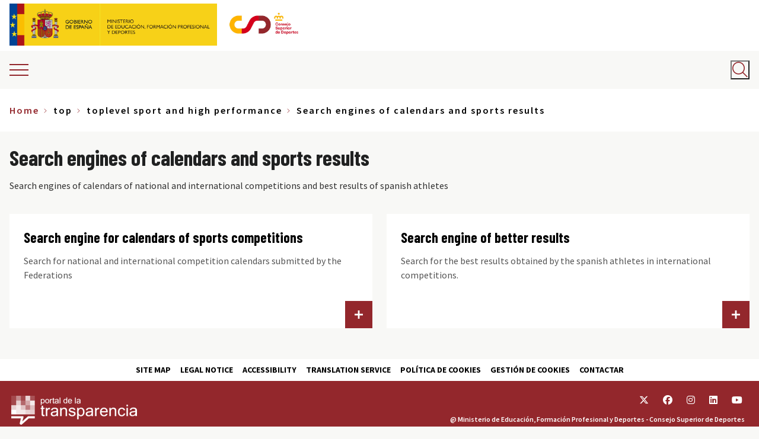

--- FILE ---
content_type: text/html; charset=UTF-8
request_url: https://www.csd.gob.es/en/top/toplevel-sport-and-high-performance/search-engines-of-calendars-and-sports-results
body_size: 19423
content:


<!-- THEME DEBUG -->
<!-- THEME HOOK: 'html' -->
<!-- FILE NAME SUGGESTIONS:
   * html--taxonomy--term--125.html.twig
   * html--taxonomy--term--%.html.twig
   * html--taxonomy--term.html.twig
   * html--taxonomy.html.twig
   x html.html.twig
-->
<!-- BEGIN OUTPUT from 'themes/custom/csd/templates/layout/html.html.twig' -->
<!DOCTYPE html>
<html lang="en" dir="ltr" prefix="content: http://purl.org/rss/1.0/modules/content/  dc: http://purl.org/dc/terms/  foaf: http://xmlns.com/foaf/0.1/  og: http://ogp.me/ns#  rdfs: http://www.w3.org/2000/01/rdf-schema#  schema: http://schema.org/  sioc: http://rdfs.org/sioc/ns#  sioct: http://rdfs.org/sioc/types#  skos: http://www.w3.org/2004/02/skos/core#  xsd: http://www.w3.org/2001/XMLSchema# " class="colors">
  <head>
        <meta charset="utf-8" />
<script async src="https://www.googletagmanager.com/gtag/js?id=UA-106995373-1"></script>
<script type="text/plain" data-category="analytics">window.dataLayer = window.dataLayer || [];function gtag(){dataLayer.push(arguments)};gtag("js", new Date());gtag("set", "developer_id.dMDhkMT", true);gtag("config", "UA-106995373-1", {"groups":"default","anonymize_ip":true,"page_placeholder":"PLACEHOLDER_page_path","allow_ad_personalization_signals":false});</script>
<link rel="canonical" href="https://www.csd.gob.es/en/top/toplevel-sport-and-high-performance/search-engines-of-calendars-and-sports-results" />
<meta property="og:site_name" content="CSD - Consejo Superior de Deportes" />
<meta property="og:url" content="https://www.csd.gob.es/en/top/toplevel-sport-and-high-performance/search-engines-of-calendars-and-sports-results" />
<meta property="og:title" content="Search engines of calendars and sports results | CSD - Consejo Superior de Deportes" />
<meta name="twitter:card" content="summary" />
<meta name="twitter:title" content="Search engines of calendars and sports results" />
<meta name="twitter:image:alt" content="Search engines of calendars and sports results" />
<meta name="Generator" content="Drupal 10 (https://www.drupal.org)" />
<meta name="MobileOptimized" content="width" />
<meta name="HandheldFriendly" content="true" />
<meta name="viewport" content="width=device-width, initial-scale=1.0" />
<meta http-equiv="x-ua-compatible" content="ie=edge" />
<link rel="icon" href="/sites/default/files/favicon_2.png" type="image/png" />
<link rel="alternate" hreflang="es" href="https://www.csd.gob.es/es/alta-competicion/deporte-de-alto-nivel-y-alto-rendimiento/buscadores-de-calendarios-y-resultados-deportivos" />
<link rel="alternate" hreflang="gl" href="https://www.csd.gob.es/gl/alta-competicin/deporte-de-alto-nivel-e-alto-rendemento/buscadores-de-calendarios-e-resultados-deportivos" />
<link rel="alternate" hreflang="ca" href="https://www.csd.gob.es/ca/alta-competici/esport-dalt-nivell-i-alt-rendiment/cercadors-de-calendaris-i-resultats-esportius" />
<link rel="alternate" hreflang="va" href="https://www.csd.gob.es/va/alta-competici/esport-dalt-nivell-i-alt-rendiment/buscadors-de-calendaris-i-resultats-esportius" />
<link rel="alternate" hreflang="eu" href="https://www.csd.gob.es/eu/goimailako/goimailako-eta-errendimendu-handiko-kirola/-beste-egutegi-eta-emaitzak" />
<link rel="alternate" hreflang="en" href="https://www.csd.gob.es/en/top/toplevel-sport-and-high-performance/search-engines-of-calendars-and-sports-results" />
<script>window.a2a_config=window.a2a_config||{};a2a_config.callbacks=[];a2a_config.overlays=[];a2a_config.templates={};</script>

    <title>Search engines of calendars and sports results | CSD - Consejo Superior de Deportes</title>
    <link rel="stylesheet" media="all" href="/themes/contrib/stable/css/system/components/ajax-progress.module.css?t3k1wf" />
<link rel="stylesheet" media="all" href="/themes/contrib/stable/css/system/components/align.module.css?t3k1wf" />
<link rel="stylesheet" media="all" href="/themes/contrib/stable/css/system/components/autocomplete-loading.module.css?t3k1wf" />
<link rel="stylesheet" media="all" href="/themes/contrib/stable/css/system/components/fieldgroup.module.css?t3k1wf" />
<link rel="stylesheet" media="all" href="/themes/contrib/stable/css/system/components/container-inline.module.css?t3k1wf" />
<link rel="stylesheet" media="all" href="/themes/contrib/stable/css/system/components/clearfix.module.css?t3k1wf" />
<link rel="stylesheet" media="all" href="/themes/contrib/stable/css/system/components/details.module.css?t3k1wf" />
<link rel="stylesheet" media="all" href="/themes/contrib/stable/css/system/components/hidden.module.css?t3k1wf" />
<link rel="stylesheet" media="all" href="/themes/contrib/stable/css/system/components/item-list.module.css?t3k1wf" />
<link rel="stylesheet" media="all" href="/themes/contrib/stable/css/system/components/js.module.css?t3k1wf" />
<link rel="stylesheet" media="all" href="/themes/contrib/stable/css/system/components/nowrap.module.css?t3k1wf" />
<link rel="stylesheet" media="all" href="/themes/contrib/stable/css/system/components/position-container.module.css?t3k1wf" />
<link rel="stylesheet" media="all" href="/themes/contrib/stable/css/system/components/progress.module.css?t3k1wf" />
<link rel="stylesheet" media="all" href="/themes/contrib/stable/css/system/components/reset-appearance.module.css?t3k1wf" />
<link rel="stylesheet" media="all" href="/themes/contrib/stable/css/system/components/resize.module.css?t3k1wf" />
<link rel="stylesheet" media="all" href="/themes/contrib/stable/css/system/components/sticky-header.module.css?t3k1wf" />
<link rel="stylesheet" media="all" href="/themes/contrib/stable/css/system/components/system-status-counter.css?t3k1wf" />
<link rel="stylesheet" media="all" href="/themes/contrib/stable/css/system/components/system-status-report-counters.css?t3k1wf" />
<link rel="stylesheet" media="all" href="/themes/contrib/stable/css/system/components/system-status-report-general-info.css?t3k1wf" />
<link rel="stylesheet" media="all" href="/themes/contrib/stable/css/system/components/tabledrag.module.css?t3k1wf" />
<link rel="stylesheet" media="all" href="/themes/contrib/stable/css/system/components/tablesort.module.css?t3k1wf" />
<link rel="stylesheet" media="all" href="/themes/contrib/stable/css/system/components/tree-child.module.css?t3k1wf" />
<link rel="stylesheet" media="all" href="/modules/contrib/poll/css/poll.base.css?t3k1wf" />
<link rel="stylesheet" media="all" href="/modules/contrib/poll/css/poll.theme.css?t3k1wf" />
<link rel="stylesheet" media="all" href="/modules/contrib/addtoany/css/addtoany.css?t3k1wf" />
<link rel="stylesheet" media="all" href="https://cdn.jsdelivr.net/gh/orestbida/cookieconsent@v3.0.0/dist/cookieconsent.css" />
<link rel="stylesheet" media="all" href="https://cdn.jsdelivr.net/gh/orestbida/iframemanager@1.2.5/dist/iframemanager.css" />
<link rel="stylesheet" media="all" href="/core/modules/layout_discovery/layouts/onecol/onecol.css?t3k1wf" />
<link rel="stylesheet" media="all" href="/themes/contrib/stable/css/core/assets/vendor/normalize-css/normalize.css?t3k1wf" />
<link rel="stylesheet" media="all" href="/themes/contrib/stable/css/core/normalize-fixes.css?t3k1wf" />
<link rel="stylesheet" media="all" href="/themes/contrib/classy/css/components/action-links.css?t3k1wf" />
<link rel="stylesheet" media="all" href="/themes/contrib/classy/css/components/breadcrumb.css?t3k1wf" />
<link rel="stylesheet" media="all" href="/themes/contrib/classy/css/components/button.css?t3k1wf" />
<link rel="stylesheet" media="all" href="/themes/contrib/classy/css/components/collapse-processed.css?t3k1wf" />
<link rel="stylesheet" media="all" href="/themes/contrib/classy/css/components/container-inline.css?t3k1wf" />
<link rel="stylesheet" media="all" href="/themes/contrib/classy/css/components/details.css?t3k1wf" />
<link rel="stylesheet" media="all" href="/themes/contrib/classy/css/components/exposed-filters.css?t3k1wf" />
<link rel="stylesheet" media="all" href="/themes/contrib/classy/css/components/field.css?t3k1wf" />
<link rel="stylesheet" media="all" href="/themes/contrib/classy/css/components/form.css?t3k1wf" />
<link rel="stylesheet" media="all" href="/themes/contrib/classy/css/components/icons.css?t3k1wf" />
<link rel="stylesheet" media="all" href="/themes/contrib/classy/css/components/inline-form.css?t3k1wf" />
<link rel="stylesheet" media="all" href="/themes/contrib/classy/css/components/item-list.css?t3k1wf" />
<link rel="stylesheet" media="all" href="/themes/contrib/classy/css/components/link.css?t3k1wf" />
<link rel="stylesheet" media="all" href="/themes/contrib/classy/css/components/links.css?t3k1wf" />
<link rel="stylesheet" media="all" href="/themes/contrib/classy/css/components/menu.css?t3k1wf" />
<link rel="stylesheet" media="all" href="/themes/contrib/classy/css/components/more-link.css?t3k1wf" />
<link rel="stylesheet" media="all" href="/themes/contrib/classy/css/components/pager.css?t3k1wf" />
<link rel="stylesheet" media="all" href="/themes/contrib/classy/css/components/tabledrag.css?t3k1wf" />
<link rel="stylesheet" media="all" href="/themes/contrib/classy/css/components/tableselect.css?t3k1wf" />
<link rel="stylesheet" media="all" href="/themes/contrib/classy/css/components/tablesort.css?t3k1wf" />
<link rel="stylesheet" media="all" href="/themes/contrib/classy/css/components/tabs.css?t3k1wf" />
<link rel="stylesheet" media="all" href="/themes/contrib/classy/css/components/textarea.css?t3k1wf" />
<link rel="stylesheet" media="all" href="/themes/contrib/classy/css/components/ui-dialog.css?t3k1wf" />
<link rel="stylesheet" media="all" href="/themes/contrib/classy/css/components/messages.css?t3k1wf" />
<link rel="stylesheet" media="all" href="/themes/contrib/classy/css/components/node.css?t3k1wf" />
<link rel="stylesheet" media="all" href="/themes/contrib/da_vinci/css/main.css?t3k1wf" />
<link rel="stylesheet" media="all" href="/themes/custom/csd/css/csd.css?t3k1wf" />
<link rel="stylesheet" media="all" href="/themes/custom/csd/css/taxonomy.css?t3k1wf" />
<link rel="stylesheet" media="all" href="/themes/custom/csd/css/search.css?t3k1wf" />
<link rel="stylesheet" media="all" href="/themes/custom/csd/css/fix-menu-prensa.css?t3k1wf" />
<link rel="stylesheet" media="all" href="https://cdnjs.cloudflare.com/ajax/libs/font-awesome/6.7.1/css/all.min.css" />
<link rel="stylesheet" media="all" href="/themes/custom/csd/css/accesible.css?t3k1wf" />
<link rel="stylesheet" media="all" href="/themes/custom/csd/css/logo.css?t3k1wf" />
<link rel="stylesheet" media="all" href="/themes/custom/csd/css/image-bottom-teaser.css?t3k1wf" />
<link rel="stylesheet" media="all" href="/themes/custom/csd/css/detail.css?t3k1wf" />

    <script type="application/json" data-drupal-selector="drupal-settings-json">{"path":{"baseUrl":"\/","pathPrefix":"en\/","currentPath":"taxonomy\/term\/125","currentPathIsAdmin":false,"isFront":false,"currentLanguage":"en"},"pluralDelimiter":"\u0003","suppressDeprecationErrors":true,"google_analytics":{"account":"UA-106995373-1","trackOutbound":true,"trackMailto":true,"trackDownload":true,"trackDownloadExtensions":"7z|aac|arc|arj|asf|asx|avi|bin|csv|doc(x|m)?|dot(x|m)?|exe|flv|gif|gz|gzip|hqx|jar|jpe?g|js|mp(2|3|4|e?g)|mov(ie)?|msi|msp|pdf|phps|png|ppt(x|m)?|pot(x|m)?|pps(x|m)?|ppam|sld(x|m)?|thmx|qtm?|ra(m|r)?|sea|sit|tar|tgz|torrent|txt|wav|wma|wmv|wpd|xls(x|m|b)?|xlt(x|m)|xlam|xml|z|zip","trackColorbox":true},"ajaxTrustedUrl":{"\/en\/search":true},"user":{"uid":0,"permissionsHash":"eaadbeddba2a6649ffd0e8ff5029c61b16fee958d3a0309c4a9da944e2d9f7a5"}}</script>
<script src="/core/assets/vendor/jquery/jquery.min.js?v=3.7.1"></script>
<script src="/core/assets/vendor/once/once.min.js?v=1.0.1"></script>
<script src="/core/misc/drupalSettingsLoader.js?v=10.2.5"></script>
<script src="/core/misc/drupal.js?v=10.2.5"></script>
<script src="/core/misc/drupal.init.js?v=10.2.5"></script>
<script src="https://unpkg.com/imagesloaded@4/imagesloaded.pkgd.min.js"></script>
<script src="/themes/contrib/da_vinci/js/main.js?t3k1wf"></script>
<script src="/themes/contrib/da_vinci/js/messages.js?t3k1wf"></script>
<script src="/themes/contrib/da_vinci/js/custom.js?t3k1wf"></script>
<script src="/themes/custom/csd/js/vendors/iframeSizer.min.js?t3k1wf"></script>
<script src="/themes/custom/csd/js/vendors/imagesloaded.pkgd.min.js?t3k1wf"></script>
<script src="/themes/custom/csd/js/utils/cursor-end.js?t3k1wf"></script>
<script src="/themes/custom/csd/js/aside.js?t3k1wf"></script>
<script src="/themes/custom/csd/js/back-to-top.js?t3k1wf"></script>
<script src="/themes/custom/csd/js/main-menu-mobile.js?t3k1wf"></script>
<script src="/themes/custom/csd/js/main-menu-sidebar.js?t3k1wf"></script>
<script src="/themes/custom/csd/js/language-switcher.js?t3k1wf"></script>
<script src="/themes/custom/csd/js/search-block.js?t3k1wf"></script>
<script src="/themes/custom/csd/js/sliding-panel.js?t3k1wf"></script>
<script src="/themes/custom/csd/js/wrapper-search.js?t3k1wf"></script>
<script src="/themes/custom/csd/js/block-poll.js?t3k1wf"></script>
<script src="/themes/custom/csd/js/tables.js?t3k1wf"></script>
<script src="/themes/custom/csd/js/iframe-events.js?t3k1wf"></script>
<script src="/themes/custom/csd/js/accesible.js?t3k1wf"></script>

  </head>
  <body class="page-taxonomy-term-125 page-vocabulary-sections path-taxonomy">
        <a href="#main-content" class="visually-hidden focusable skip-link">
      Skip to main content
    </a>
    
    

<!-- THEME DEBUG -->
<!-- THEME HOOK: 'off_canvas_page_wrapper' -->
<!-- BEGIN OUTPUT from 'themes/contrib/stable/templates/content/off-canvas-page-wrapper.html.twig' -->
  <div class="dialog-off-canvas-main-canvas" data-off-canvas-main-canvas>
    

<!-- THEME DEBUG -->
<!-- THEME HOOK: 'page' -->
<!-- FILE NAME SUGGESTIONS:
   * page--taxonomy--term--125.html.twig
   * page--taxonomy--term--%.html.twig
   * page--taxonomy--term.html.twig
   * page--taxonomy.html.twig
   x page.html.twig
-->
<!-- BEGIN OUTPUT from 'themes/custom/csd/templates/layout/page.html.twig' -->
<div class="layout-container">


  <header aria-label="Site header">

          <div class="top-bar-area">
        

<!-- THEME DEBUG -->
<!-- THEME HOOK: 'region' -->
<!-- FILE NAME SUGGESTIONS:
   * region--top-bar.html.twig
   x region.html.twig
-->
<!-- BEGIN OUTPUT from 'themes/contrib/classy/templates/layout/region.html.twig' -->
  <div class="region region-top-bar">
    

<!-- THEME DEBUG -->
<!-- THEME HOOK: 'block' -->
<!-- FILE NAME SUGGESTIONS:
   * block--logo-gobierno-espana.html.twig
   * block--block-content--25bdc5bd-0527-49b4-b23c-8194b5f54676.html.twig
   * block--block-content.html.twig
   * block--block-content.html.twig
   x block.html.twig
-->
<!-- BEGIN OUTPUT from 'themes/custom/csd/templates/block/block.html.twig' -->

<div id="block-logo-gobierno-espana" class="block-content-type-logos block--view-mode-full block block-block-content block-block-content25bdc5bd-0527-49b4-b23c-8194b5f54676 block-logo-gobierno-espana">
  
    
      

<!-- THEME DEBUG -->
<!-- THEME HOOK: 'layout__onecol' -->
<!-- FILE NAME SUGGESTIONS:
   x layout--onecol.html.twig
   x layout--onecol.html.twig
   * layout.html.twig
-->
<!-- BEGIN OUTPUT from 'themes/contrib/stable/templates/layout/layout--onecol.html.twig' -->
  <div class="layout layout--onecol">
    <div  class="layout__region layout__region--content">
      

<!-- THEME DEBUG -->
<!-- THEME HOOK: 'field' -->
<!-- FILE NAME SUGGESTIONS:
   * field--field-logo--block-content-logos--full.html.twig
   * field--full.html.twig
   * field--block-content--field-logo--logos.html.twig
   * field--block-content--field-logo.html.twig
   * field--block-content--logos.html.twig
   * field--field-logo.html.twig
   * field--entity-reference.html.twig
   x field.html.twig
-->
<!-- BEGIN OUTPUT from 'themes/contrib/classy/templates/field/field.html.twig' -->

      <div class="field field--name-field-logo field--type-entity-reference field--label-hidden field__items">
              <div class="field__item">

<!-- THEME DEBUG -->
<!-- THEME HOOK: 'media' -->
<!-- FILE NAME SUGGESTIONS:
   * media--source-image.html.twig
   * media--logo--default.html.twig
   * media--logo.html.twig
   * media--default.html.twig
   x media.html.twig
-->
<!-- BEGIN OUTPUT from 'themes/contrib/classy/templates/content/media.html.twig' -->
<article class="media media--type-logo media--view-mode-default">
  
      

<!-- THEME DEBUG -->
<!-- THEME HOOK: 'pattern_logos_logo' -->
<!-- FILE NAME SUGGESTIONS:
   * pattern-logos-logo--layout--media--4003.html.twig
   * pattern-logos-logo--layout--media--logo--default.html.twig
   * pattern-logos-logo--layout--media--default.html.twig
   * pattern-logos-logo--layout--media--logo.html.twig
   * pattern-logos-logo--layout--media.html.twig
   * pattern-logos-logo--layout.html.twig
   x pattern-logos-logo.html.twig
-->
<!-- BEGIN OUTPUT from '/modules/custom/csd_general/csd_patterns/templates/patterns/logos/pattern-logos-logo.html.twig' -->




<div class="logo">
  <!-- Body -->
      <div class="logo__body">

      <div class="logo__image">
        

<!-- THEME DEBUG -->
<!-- THEME HOOK: 'field' -->
<!-- FILE NAME SUGGESTIONS:
   * field--field-media-image--media-logo--default.html.twig
   * field--default.html.twig
   * field--media--field-media-image--logo.html.twig
   * field--media--field-media-image.html.twig
   * field--media--logo.html.twig
   * field--field-media-image.html.twig
   * field--image.html.twig
   x field.html.twig
-->
<!-- BEGIN OUTPUT from 'themes/contrib/classy/templates/field/field.html.twig' -->

            <div class="field field--name-field-media-image field--type-image field--label-hidden field__item">

<!-- THEME DEBUG -->
<!-- THEME HOOK: 'image_formatter' -->
<!-- BEGIN OUTPUT from 'themes/contrib/classy/templates/field/image-formatter.html.twig' -->
  <a href="http://www.lamoncloa.gob.es/Paginas/index.aspx" target="_blank" title="Ir a la web del Gobierno de España (abre en nueva ventana)">

<!-- THEME DEBUG -->
<!-- THEME HOOK: 'image' -->
<!-- BEGIN OUTPUT from 'themes/custom/csd/templates/field/image.html.twig' -->
<img loading="lazy" src="/sites/default/files/media/logos/2018-11/logo-ministerio%403x.png" width="456" height="213" alt="Logotipo del Gobierno de España" typeof="foaf:Image" />

<!-- END OUTPUT from 'themes/custom/csd/templates/field/image.html.twig' -->

</a>

<!-- END OUTPUT from 'themes/contrib/classy/templates/field/image-formatter.html.twig' -->

</div>
      
<!-- END OUTPUT from 'themes/contrib/classy/templates/field/field.html.twig' -->


      </div>

              <div class="logo__link" aria-hidden="true">
          

<!-- THEME DEBUG -->
<!-- THEME HOOK: 'field' -->
<!-- FILE NAME SUGGESTIONS:
   x field--field-link--media-logo--default.html.twig
   * field--default.html.twig
   * field--media--field-link--logo.html.twig
   * field--media--field-link.html.twig
   * field--media--logo.html.twig
   * field--field-link.html.twig
   * field--link.html.twig
   * field.html.twig
-->
<!-- BEGIN OUTPUT from 'themes/custom/csd/templates/field/field--field-link--media-logo--default.html.twig' -->

<!-- END OUTPUT from 'themes/custom/csd/templates/field/field--field-link--media-logo--default.html.twig' -->


        </div>
      
    </div>
    <!-- Footer -->
  </div>


<!-- END OUTPUT from '/modules/custom/csd_general/csd_patterns/templates/patterns/logos/pattern-logos-logo.html.twig' -->


  </article>

<!-- END OUTPUT from 'themes/contrib/classy/templates/content/media.html.twig' -->

</div>
          </div>
  
<!-- END OUTPUT from 'themes/contrib/classy/templates/field/field.html.twig' -->


    </div>
  </div>

<!-- END OUTPUT from 'themes/contrib/stable/templates/layout/layout--onecol.html.twig' -->


  </div>

<!-- END OUTPUT from 'themes/custom/csd/templates/block/block.html.twig' -->



<!-- THEME DEBUG -->
<!-- THEME HOOK: 'block' -->
<!-- FILE NAME SUGGESTIONS:
   * block--logo-ministerio-de-cultura-y-deporte.html.twig
   * block--block-content--264d118e-31f5-4b85-9e2d-ddafb65d195d.html.twig
   * block--block-content.html.twig
   * block--block-content.html.twig
   x block.html.twig
-->
<!-- BEGIN OUTPUT from 'themes/custom/csd/templates/block/block.html.twig' -->

<div id="block-logo-ministerio-de-cultura-y-deporte" class="block-content-type-logos block--view-mode-full block block-block-content block-block-content264d118e-31f5-4b85-9e2d-ddafb65d195d block-logo-ministerio-de-cultura-y-deporte">
  
    
      

<!-- THEME DEBUG -->
<!-- THEME HOOK: 'layout__onecol' -->
<!-- FILE NAME SUGGESTIONS:
   x layout--onecol.html.twig
   x layout--onecol.html.twig
   * layout.html.twig
-->
<!-- BEGIN OUTPUT from 'themes/contrib/stable/templates/layout/layout--onecol.html.twig' -->
  <div class="layout layout--onecol">
    <div  class="layout__region layout__region--content">
      

<!-- THEME DEBUG -->
<!-- THEME HOOK: 'field' -->
<!-- FILE NAME SUGGESTIONS:
   * field--field-logo--block-content-logos--full.html.twig
   * field--full.html.twig
   * field--block-content--field-logo--logos.html.twig
   * field--block-content--field-logo.html.twig
   * field--block-content--logos.html.twig
   * field--field-logo.html.twig
   * field--entity-reference.html.twig
   x field.html.twig
-->
<!-- BEGIN OUTPUT from 'themes/contrib/classy/templates/field/field.html.twig' -->

      <div class="field field--name-field-logo field--type-entity-reference field--label-hidden field__items">
              <div class="field__item">

<!-- THEME DEBUG -->
<!-- THEME HOOK: 'media' -->
<!-- FILE NAME SUGGESTIONS:
   * media--source-image.html.twig
   * media--logo--default.html.twig
   * media--logo.html.twig
   * media--default.html.twig
   x media.html.twig
-->
<!-- BEGIN OUTPUT from 'themes/contrib/classy/templates/content/media.html.twig' -->
<article class="media media--type-logo media--view-mode-default">
  
      

<!-- THEME DEBUG -->
<!-- THEME HOOK: 'pattern_logos_logo' -->
<!-- FILE NAME SUGGESTIONS:
   * pattern-logos-logo--layout--media--9334.html.twig
   * pattern-logos-logo--layout--media--logo--default.html.twig
   * pattern-logos-logo--layout--media--default.html.twig
   * pattern-logos-logo--layout--media--logo.html.twig
   * pattern-logos-logo--layout--media.html.twig
   * pattern-logos-logo--layout.html.twig
   x pattern-logos-logo.html.twig
-->
<!-- BEGIN OUTPUT from '/modules/custom/csd_general/csd_patterns/templates/patterns/logos/pattern-logos-logo.html.twig' -->




<div class="logo">
  <!-- Body -->
      <div class="logo__body">

      <div class="logo__image">
        

<!-- THEME DEBUG -->
<!-- THEME HOOK: 'field' -->
<!-- FILE NAME SUGGESTIONS:
   * field--field-media-image--media-logo--default.html.twig
   * field--default.html.twig
   * field--media--field-media-image--logo.html.twig
   * field--media--field-media-image.html.twig
   * field--media--logo.html.twig
   * field--field-media-image.html.twig
   * field--image.html.twig
   x field.html.twig
-->
<!-- BEGIN OUTPUT from 'themes/contrib/classy/templates/field/field.html.twig' -->

            <div class="field field--name-field-media-image field--type-image field--label-hidden field__item">

<!-- THEME DEBUG -->
<!-- THEME HOOK: 'image_formatter' -->
<!-- BEGIN OUTPUT from 'themes/contrib/classy/templates/field/image-formatter.html.twig' -->
  <a href="https://www.educacionyfp.gob.es/portada.html" target="_blank" title="Ir a la web del Ministerio de Educación, Formación Profesional y Deportes (abre en nueva ventana)">

<!-- THEME DEBUG -->
<!-- THEME HOOK: 'image' -->
<!-- BEGIN OUTPUT from 'themes/custom/csd/templates/field/image.html.twig' -->
<img loading="lazy" src="/sites/default/files/media/logos/2023-11/MEFPD_logo.png" width="595" height="213" alt="Logotipo del Ministerio de Educación, Formación Profesional y Deportes" typeof="foaf:Image" />

<!-- END OUTPUT from 'themes/custom/csd/templates/field/image.html.twig' -->

</a>

<!-- END OUTPUT from 'themes/contrib/classy/templates/field/image-formatter.html.twig' -->

</div>
      
<!-- END OUTPUT from 'themes/contrib/classy/templates/field/field.html.twig' -->


      </div>

              <div class="logo__link" aria-hidden="true">
          

<!-- THEME DEBUG -->
<!-- THEME HOOK: 'field' -->
<!-- FILE NAME SUGGESTIONS:
   x field--field-link--media-logo--default.html.twig
   * field--default.html.twig
   * field--media--field-link--logo.html.twig
   * field--media--field-link.html.twig
   * field--media--logo.html.twig
   * field--field-link.html.twig
   * field--link.html.twig
   * field.html.twig
-->
<!-- BEGIN OUTPUT from 'themes/custom/csd/templates/field/field--field-link--media-logo--default.html.twig' -->

<!-- END OUTPUT from 'themes/custom/csd/templates/field/field--field-link--media-logo--default.html.twig' -->


        </div>
      
    </div>
    <!-- Footer -->
  </div>


<!-- END OUTPUT from '/modules/custom/csd_general/csd_patterns/templates/patterns/logos/pattern-logos-logo.html.twig' -->


  </article>

<!-- END OUTPUT from 'themes/contrib/classy/templates/content/media.html.twig' -->

</div>
          </div>
  
<!-- END OUTPUT from 'themes/contrib/classy/templates/field/field.html.twig' -->


    </div>
  </div>

<!-- END OUTPUT from 'themes/contrib/stable/templates/layout/layout--onecol.html.twig' -->


  </div>

<!-- END OUTPUT from 'themes/custom/csd/templates/block/block.html.twig' -->



<!-- THEME DEBUG -->
<!-- THEME HOOK: 'block' -->
<!-- FILE NAME SUGGESTIONS:
   * block--csd-branding.html.twig
   x block--system-branding-block.html.twig
   * block--system.html.twig
   * block.html.twig
-->
<!-- BEGIN OUTPUT from 'themes/custom/csd/templates/block/block--system-branding-block.html.twig' -->

<div id="block-csd-branding" class="clearfix block block-system block-system-branding-block block-csd-branding">
  
    
  
      <div class="site-logo">
              <a href="/en" title="Home" rel="home">
          <img src="/sites/default/files/logo_csd_0.jpg" alt="Logotipo del CSD" />
        </a>
          </div>
  
  
</div>

<!-- END OUTPUT from 'themes/custom/csd/templates/block/block--system-branding-block.html.twig' -->


  </div>

<!-- END OUTPUT from 'themes/contrib/classy/templates/layout/region.html.twig' -->


      </div>
    
          <div class="header-area">

        <div class="header-area__sliding-toggle">
          <span class="ico-burger"></span>
        </div>

                <div class="header-area__primary">
            

<!-- THEME DEBUG -->
<!-- THEME HOOK: 'region' -->
<!-- FILE NAME SUGGESTIONS:
   * region--header-primary.html.twig
   x region.html.twig
-->
<!-- BEGIN OUTPUT from 'themes/contrib/classy/templates/layout/region.html.twig' -->
  <div class="region region-header-primary">
    

<!-- THEME DEBUG -->
<!-- THEME HOOK: 'block' -->
<!-- FILE NAME SUGGESTIONS:
   x block--csd-main-menu.html.twig
   * block--system-menu-block--main.html.twig
   * block--system-menu-block.html.twig
   * block--system.html.twig
   * block.html.twig
-->
<!-- BEGIN OUTPUT from 'themes/custom/csd/templates/block/block--csd-main-menu.html.twig' -->
<nav aria-labelledby="block-csd-main-menu-menu" id="block-csd-main-menu" class="block block-menu navigation menu--main block-csd-main-menu">
            
  <span class="visually-hidden" id="block-csd-main-menu-menu">Main navigation</span>
  

        

<!-- THEME DEBUG -->
<!-- THEME HOOK: 'menu' -->
<!-- FILE NAME SUGGESTIONS:
   * menu--csd-main-menu.html.twig
   * menu--extras--main--header-primary.html.twig
   * menu--extras--main.html.twig
   x menu--extras.html.twig
   * menu--main.html.twig
   * menu.html.twig
-->
<!-- BEGIN OUTPUT from 'modules/contrib/menu_item_extras/templates/menu--extras.html.twig' -->


  <ul data-region="header_primary" class="clearfix menu menu-level-0">
                  
        <li class="menu-item menu-item--expanded">
          <a href="/en/taxonomy/term/45" data-drupal-link-system-path="taxonomy/term/45">CSD</a>
                                

<!-- THEME DEBUG -->
<!-- THEME HOOK: 'menu_link_content' -->
<!-- FILE NAME SUGGESTIONS:
   * menu-link-content--main--taxonomy-menu.menu-link:taxonomy-menu.menu-link.section-menu.45--default.html.twig
   * menu-link-content--main--taxonomy-menu.menu-link:taxonomy-menu.menu-link.section-menu.45.html.twig
   * menu-link-content--main--menu-level-0--default.html.twig
   * menu-link-content--main--menu-level-0.html.twig
   * menu-link-content--menu-level-0.html.twig
   * menu-link-content--main--default.html.twig
   * menu-link-content--main.html.twig
   * menu-link-content--default.html.twig
   x menu-link-content.html.twig
-->
<!-- BEGIN OUTPUT from 'modules/contrib/menu_item_extras/templates/menu-link-content.html.twig' -->

  
  <div class="menu_link_content menu-link-contentmain view-mode-default menu-dropdown menu-dropdown-0 menu-type-default">
              

<!-- THEME DEBUG -->
<!-- THEME HOOK: 'pattern_image_bottom_teaser' -->
<!-- FILE NAME SUGGESTIONS:
   * pattern-image-bottom-teaser--layout--menu-link-content--taxonomy-menu.menu-link:taxonomy-menu.menu-link.section-menu.45.html.twig
   * pattern-image-bottom-teaser--layout--menu-link-content--main--default.html.twig
   * pattern-image-bottom-teaser--layout--menu-link-content--default.html.twig
   * pattern-image-bottom-teaser--layout--menu-link-content--main.html.twig
   * pattern-image-bottom-teaser--layout--menu-link-content.html.twig
   * pattern-image-bottom-teaser--layout.html.twig
   x pattern-image-bottom-teaser.html.twig
-->
<!-- BEGIN OUTPUT from '/modules/custom/csd_general/csd_patterns/templates/patterns/image_bottom_teaser/pattern-image-bottom-teaser.html.twig' -->



<div class="image-bottom-teaser">

  <!-- Header -->
  
  <!-- Body -->
  
</div>

<!-- END OUTPUT from '/modules/custom/csd_general/csd_patterns/templates/patterns/image_bottom_teaser/pattern-image-bottom-teaser.html.twig' -->



<!-- THEME DEBUG -->
<!-- THEME HOOK: 'menu_levels' -->
<!-- FILE NAME SUGGESTIONS:
   * menu-levels--main--level-1.html.twig
   * menu-levels--main.html.twig
   * menu-levels--level-1.html.twig
   x menu-levels.html.twig
-->
<!-- BEGIN OUTPUT from 'modules/contrib/menu_item_extras/templates/menu-levels.html.twig' -->

  <ul class="menu menu-level-1">
                  
        <li class="menu-item menu-item--collapsed">
          <a href="/en/csd/organization" data-drupal-link-system-path="taxonomy/term/180">Organization</a>
                                

<!-- THEME DEBUG -->
<!-- THEME HOOK: 'menu_link_content' -->
<!-- FILE NAME SUGGESTIONS:
   * menu-link-content--main--taxonomy-menu.menu-link:taxonomy-menu.menu-link.section-menu.180--default.html.twig
   * menu-link-content--main--taxonomy-menu.menu-link:taxonomy-menu.menu-link.section-menu.180.html.twig
   * menu-link-content--main--menu-level-1--default.html.twig
   * menu-link-content--main--menu-level-1.html.twig
   * menu-link-content--menu-level-1.html.twig
   * menu-link-content--main--default.html.twig
   * menu-link-content--main.html.twig
   * menu-link-content--default.html.twig
   x menu-link-content.html.twig
-->
<!-- BEGIN OUTPUT from 'modules/contrib/menu_item_extras/templates/menu-link-content.html.twig' -->

  
  <div class="menu_link_content menu-link-contentmain view-mode-default menu-dropdown menu-dropdown-1 menu-type-default">
              

<!-- THEME DEBUG -->
<!-- THEME HOOK: 'pattern_image_bottom_teaser' -->
<!-- FILE NAME SUGGESTIONS:
   * pattern-image-bottom-teaser--layout--menu-link-content--taxonomy-menu.menu-link:taxonomy-menu.menu-link.section-menu.180.html.twig
   * pattern-image-bottom-teaser--layout--menu-link-content--main--default.html.twig
   * pattern-image-bottom-teaser--layout--menu-link-content--default.html.twig
   * pattern-image-bottom-teaser--layout--menu-link-content--main.html.twig
   * pattern-image-bottom-teaser--layout--menu-link-content.html.twig
   * pattern-image-bottom-teaser--layout.html.twig
   x pattern-image-bottom-teaser.html.twig
-->
<!-- BEGIN OUTPUT from '/modules/custom/csd_general/csd_patterns/templates/patterns/image_bottom_teaser/pattern-image-bottom-teaser.html.twig' -->



<div class="image-bottom-teaser">

  <!-- Header -->
  
  <!-- Body -->
  
</div>

<!-- END OUTPUT from '/modules/custom/csd_general/csd_patterns/templates/patterns/image_bottom_teaser/pattern-image-bottom-teaser.html.twig' -->


      </div>



<!-- END OUTPUT from 'modules/contrib/menu_item_extras/templates/menu-link-content.html.twig' -->


                  </li>
                      
        <li class="menu-item menu-item--collapsed">
          <a href="/en/taxonomy/term/56" data-drupal-link-system-path="taxonomy/term/56">Distinctions</a>
                                

<!-- THEME DEBUG -->
<!-- THEME HOOK: 'menu_link_content' -->
<!-- FILE NAME SUGGESTIONS:
   * menu-link-content--main--taxonomy-menu.menu-link:taxonomy-menu.menu-link.section-menu.56--default.html.twig
   * menu-link-content--main--taxonomy-menu.menu-link:taxonomy-menu.menu-link.section-menu.56.html.twig
   * menu-link-content--main--menu-level-1--default.html.twig
   * menu-link-content--main--menu-level-1.html.twig
   * menu-link-content--menu-level-1.html.twig
   * menu-link-content--main--default.html.twig
   * menu-link-content--main.html.twig
   * menu-link-content--default.html.twig
   x menu-link-content.html.twig
-->
<!-- BEGIN OUTPUT from 'modules/contrib/menu_item_extras/templates/menu-link-content.html.twig' -->

  
  <div class="menu_link_content menu-link-contentmain view-mode-default menu-dropdown menu-dropdown-1 menu-type-default">
              

<!-- THEME DEBUG -->
<!-- THEME HOOK: 'pattern_image_bottom_teaser' -->
<!-- FILE NAME SUGGESTIONS:
   * pattern-image-bottom-teaser--layout--menu-link-content--taxonomy-menu.menu-link:taxonomy-menu.menu-link.section-menu.56.html.twig
   * pattern-image-bottom-teaser--layout--menu-link-content--main--default.html.twig
   * pattern-image-bottom-teaser--layout--menu-link-content--default.html.twig
   * pattern-image-bottom-teaser--layout--menu-link-content--main.html.twig
   * pattern-image-bottom-teaser--layout--menu-link-content.html.twig
   * pattern-image-bottom-teaser--layout.html.twig
   x pattern-image-bottom-teaser.html.twig
-->
<!-- BEGIN OUTPUT from '/modules/custom/csd_general/csd_patterns/templates/patterns/image_bottom_teaser/pattern-image-bottom-teaser.html.twig' -->



<div class="image-bottom-teaser">

  <!-- Header -->
  
  <!-- Body -->
  
</div>

<!-- END OUTPUT from '/modules/custom/csd_general/csd_patterns/templates/patterns/image_bottom_teaser/pattern-image-bottom-teaser.html.twig' -->


      </div>



<!-- END OUTPUT from 'modules/contrib/menu_item_extras/templates/menu-link-content.html.twig' -->


                  </li>
                      
        <li class="menu-item menu-item--collapsed">
          <a href="/en/taxonomy/term/55" data-drupal-link-system-path="taxonomy/term/55">Sports legislation</a>
                                

<!-- THEME DEBUG -->
<!-- THEME HOOK: 'menu_link_content' -->
<!-- FILE NAME SUGGESTIONS:
   * menu-link-content--main--taxonomy-menu.menu-link:taxonomy-menu.menu-link.section-menu.55--default.html.twig
   * menu-link-content--main--taxonomy-menu.menu-link:taxonomy-menu.menu-link.section-menu.55.html.twig
   * menu-link-content--main--menu-level-1--default.html.twig
   * menu-link-content--main--menu-level-1.html.twig
   * menu-link-content--menu-level-1.html.twig
   * menu-link-content--main--default.html.twig
   * menu-link-content--main.html.twig
   * menu-link-content--default.html.twig
   x menu-link-content.html.twig
-->
<!-- BEGIN OUTPUT from 'modules/contrib/menu_item_extras/templates/menu-link-content.html.twig' -->

  
  <div class="menu_link_content menu-link-contentmain view-mode-default menu-dropdown menu-dropdown-1 menu-type-default">
              

<!-- THEME DEBUG -->
<!-- THEME HOOK: 'pattern_image_bottom_teaser' -->
<!-- FILE NAME SUGGESTIONS:
   * pattern-image-bottom-teaser--layout--menu-link-content--taxonomy-menu.menu-link:taxonomy-menu.menu-link.section-menu.55.html.twig
   * pattern-image-bottom-teaser--layout--menu-link-content--main--default.html.twig
   * pattern-image-bottom-teaser--layout--menu-link-content--default.html.twig
   * pattern-image-bottom-teaser--layout--menu-link-content--main.html.twig
   * pattern-image-bottom-teaser--layout--menu-link-content.html.twig
   * pattern-image-bottom-teaser--layout.html.twig
   x pattern-image-bottom-teaser.html.twig
-->
<!-- BEGIN OUTPUT from '/modules/custom/csd_general/csd_patterns/templates/patterns/image_bottom_teaser/pattern-image-bottom-teaser.html.twig' -->



<div class="image-bottom-teaser">

  <!-- Header -->
  
  <!-- Body -->
  
</div>

<!-- END OUTPUT from '/modules/custom/csd_general/csd_patterns/templates/patterns/image_bottom_teaser/pattern-image-bottom-teaser.html.twig' -->


      </div>



<!-- END OUTPUT from 'modules/contrib/menu_item_extras/templates/menu-link-content.html.twig' -->


                  </li>
                      
        <li class="menu-item menu-item--collapsed">
          <a href="/en/csd/collegiate-bodies" data-drupal-link-system-path="taxonomy/term/52">Collegiate bodies</a>
                                

<!-- THEME DEBUG -->
<!-- THEME HOOK: 'menu_link_content' -->
<!-- FILE NAME SUGGESTIONS:
   * menu-link-content--main--taxonomy-menu.menu-link:taxonomy-menu.menu-link.section-menu.52--default.html.twig
   * menu-link-content--main--taxonomy-menu.menu-link:taxonomy-menu.menu-link.section-menu.52.html.twig
   * menu-link-content--main--menu-level-1--default.html.twig
   * menu-link-content--main--menu-level-1.html.twig
   * menu-link-content--menu-level-1.html.twig
   * menu-link-content--main--default.html.twig
   * menu-link-content--main.html.twig
   * menu-link-content--default.html.twig
   x menu-link-content.html.twig
-->
<!-- BEGIN OUTPUT from 'modules/contrib/menu_item_extras/templates/menu-link-content.html.twig' -->

  
  <div class="menu_link_content menu-link-contentmain view-mode-default menu-dropdown menu-dropdown-1 menu-type-default">
              

<!-- THEME DEBUG -->
<!-- THEME HOOK: 'pattern_image_bottom_teaser' -->
<!-- FILE NAME SUGGESTIONS:
   * pattern-image-bottom-teaser--layout--menu-link-content--taxonomy-menu.menu-link:taxonomy-menu.menu-link.section-menu.52.html.twig
   * pattern-image-bottom-teaser--layout--menu-link-content--main--default.html.twig
   * pattern-image-bottom-teaser--layout--menu-link-content--default.html.twig
   * pattern-image-bottom-teaser--layout--menu-link-content--main.html.twig
   * pattern-image-bottom-teaser--layout--menu-link-content.html.twig
   * pattern-image-bottom-teaser--layout.html.twig
   x pattern-image-bottom-teaser.html.twig
-->
<!-- BEGIN OUTPUT from '/modules/custom/csd_general/csd_patterns/templates/patterns/image_bottom_teaser/pattern-image-bottom-teaser.html.twig' -->



<div class="image-bottom-teaser">

  <!-- Header -->
  
  <!-- Body -->
  
</div>

<!-- END OUTPUT from '/modules/custom/csd_general/csd_patterns/templates/patterns/image_bottom_teaser/pattern-image-bottom-teaser.html.twig' -->


      </div>



<!-- END OUTPUT from 'modules/contrib/menu_item_extras/templates/menu-link-content.html.twig' -->


                  </li>
                      
        <li class="menu-item menu-item--collapsed">
          <a href="/en/csd/international-relations-and-cooperation" data-drupal-link-system-path="taxonomy/term/54">International Relations and Cooperation</a>
                                

<!-- THEME DEBUG -->
<!-- THEME HOOK: 'menu_link_content' -->
<!-- FILE NAME SUGGESTIONS:
   * menu-link-content--main--taxonomy-menu.menu-link:taxonomy-menu.menu-link.section-menu.54--default.html.twig
   * menu-link-content--main--taxonomy-menu.menu-link:taxonomy-menu.menu-link.section-menu.54.html.twig
   * menu-link-content--main--menu-level-1--default.html.twig
   * menu-link-content--main--menu-level-1.html.twig
   * menu-link-content--menu-level-1.html.twig
   * menu-link-content--main--default.html.twig
   * menu-link-content--main.html.twig
   * menu-link-content--default.html.twig
   x menu-link-content.html.twig
-->
<!-- BEGIN OUTPUT from 'modules/contrib/menu_item_extras/templates/menu-link-content.html.twig' -->

  
  <div class="menu_link_content menu-link-contentmain view-mode-default menu-dropdown menu-dropdown-1 menu-type-default">
              

<!-- THEME DEBUG -->
<!-- THEME HOOK: 'pattern_image_bottom_teaser' -->
<!-- FILE NAME SUGGESTIONS:
   * pattern-image-bottom-teaser--layout--menu-link-content--taxonomy-menu.menu-link:taxonomy-menu.menu-link.section-menu.54.html.twig
   * pattern-image-bottom-teaser--layout--menu-link-content--main--default.html.twig
   * pattern-image-bottom-teaser--layout--menu-link-content--default.html.twig
   * pattern-image-bottom-teaser--layout--menu-link-content--main.html.twig
   * pattern-image-bottom-teaser--layout--menu-link-content.html.twig
   * pattern-image-bottom-teaser--layout.html.twig
   x pattern-image-bottom-teaser.html.twig
-->
<!-- BEGIN OUTPUT from '/modules/custom/csd_general/csd_patterns/templates/patterns/image_bottom_teaser/pattern-image-bottom-teaser.html.twig' -->



<div class="image-bottom-teaser">

  <!-- Header -->
  
  <!-- Body -->
  
</div>

<!-- END OUTPUT from '/modules/custom/csd_general/csd_patterns/templates/patterns/image_bottom_teaser/pattern-image-bottom-teaser.html.twig' -->


      </div>



<!-- END OUTPUT from 'modules/contrib/menu_item_extras/templates/menu-link-content.html.twig' -->


                  </li>
                      
        <li class="menu-item">
          <a href="/en/taxonomy/term/45/transparency" data-drupal-link-system-path="node/1695">Transparency</a>
                                

<!-- THEME DEBUG -->
<!-- THEME HOOK: 'menu_link_content' -->
<!-- FILE NAME SUGGESTIONS:
   * menu-link-content--main--801--default.html.twig
   * menu-link-content--main--801.html.twig
   * menu-link-content--main--menu-level-1--default.html.twig
   * menu-link-content--main--menu-level-1.html.twig
   * menu-link-content--menu-level-1.html.twig
   * menu-link-content--main--default.html.twig
   * menu-link-content--main.html.twig
   * menu-link-content--default.html.twig
   x menu-link-content.html.twig
-->
<!-- BEGIN OUTPUT from 'modules/contrib/menu_item_extras/templates/menu-link-content.html.twig' -->

  
  <div class="menu_link_content menu-link-contentmain view-mode-default menu-dropdown menu-dropdown-1 menu-type-default">
              

<!-- THEME DEBUG -->
<!-- THEME HOOK: 'pattern_image_bottom_teaser' -->
<!-- FILE NAME SUGGESTIONS:
   * pattern-image-bottom-teaser--layout--menu-link-content--801.html.twig
   * pattern-image-bottom-teaser--layout--menu-link-content--main--default.html.twig
   * pattern-image-bottom-teaser--layout--menu-link-content--default.html.twig
   * pattern-image-bottom-teaser--layout--menu-link-content--main.html.twig
   * pattern-image-bottom-teaser--layout--menu-link-content.html.twig
   * pattern-image-bottom-teaser--layout.html.twig
   x pattern-image-bottom-teaser.html.twig
-->
<!-- BEGIN OUTPUT from '/modules/custom/csd_general/csd_patterns/templates/patterns/image_bottom_teaser/pattern-image-bottom-teaser.html.twig' -->



<div class="image-bottom-teaser">

  <!-- Header -->
  
  <!-- Body -->
  
</div>

<!-- END OUTPUT from '/modules/custom/csd_general/csd_patterns/templates/patterns/image_bottom_teaser/pattern-image-bottom-teaser.html.twig' -->


      </div>



<!-- END OUTPUT from 'modules/contrib/menu_item_extras/templates/menu-link-content.html.twig' -->


                  </li>
                      
        <li class="menu-item menu-item--collapsed">
          <a href="/en/csd/lessons" data-drupal-link-system-path="taxonomy/term/58">Lessons</a>
                                

<!-- THEME DEBUG -->
<!-- THEME HOOK: 'menu_link_content' -->
<!-- FILE NAME SUGGESTIONS:
   * menu-link-content--main--taxonomy-menu.menu-link:taxonomy-menu.menu-link.section-menu.58--default.html.twig
   * menu-link-content--main--taxonomy-menu.menu-link:taxonomy-menu.menu-link.section-menu.58.html.twig
   * menu-link-content--main--menu-level-1--default.html.twig
   * menu-link-content--main--menu-level-1.html.twig
   * menu-link-content--menu-level-1.html.twig
   * menu-link-content--main--default.html.twig
   * menu-link-content--main.html.twig
   * menu-link-content--default.html.twig
   x menu-link-content.html.twig
-->
<!-- BEGIN OUTPUT from 'modules/contrib/menu_item_extras/templates/menu-link-content.html.twig' -->

  
  <div class="menu_link_content menu-link-contentmain view-mode-default menu-dropdown menu-dropdown-1 menu-type-default">
              

<!-- THEME DEBUG -->
<!-- THEME HOOK: 'pattern_image_bottom_teaser' -->
<!-- FILE NAME SUGGESTIONS:
   * pattern-image-bottom-teaser--layout--menu-link-content--taxonomy-menu.menu-link:taxonomy-menu.menu-link.section-menu.58.html.twig
   * pattern-image-bottom-teaser--layout--menu-link-content--main--default.html.twig
   * pattern-image-bottom-teaser--layout--menu-link-content--default.html.twig
   * pattern-image-bottom-teaser--layout--menu-link-content--main.html.twig
   * pattern-image-bottom-teaser--layout--menu-link-content.html.twig
   * pattern-image-bottom-teaser--layout.html.twig
   x pattern-image-bottom-teaser.html.twig
-->
<!-- BEGIN OUTPUT from '/modules/custom/csd_general/csd_patterns/templates/patterns/image_bottom_teaser/pattern-image-bottom-teaser.html.twig' -->



<div class="image-bottom-teaser">

  <!-- Header -->
  
  <!-- Body -->
  
</div>

<!-- END OUTPUT from '/modules/custom/csd_general/csd_patterns/templates/patterns/image_bottom_teaser/pattern-image-bottom-teaser.html.twig' -->


      </div>



<!-- END OUTPUT from 'modules/contrib/menu_item_extras/templates/menu-link-content.html.twig' -->


                  </li>
                      
        <li class="menu-item">
          <a href="/en/taxonomy/term/45/administrative-court-sport" data-drupal-link-system-path="node/959">The Administrative Tribunal of sport</a>
                                

<!-- THEME DEBUG -->
<!-- THEME HOOK: 'menu_link_content' -->
<!-- FILE NAME SUGGESTIONS:
   * menu-link-content--main--700--default.html.twig
   * menu-link-content--main--700.html.twig
   * menu-link-content--main--menu-level-1--default.html.twig
   * menu-link-content--main--menu-level-1.html.twig
   * menu-link-content--menu-level-1.html.twig
   * menu-link-content--main--default.html.twig
   * menu-link-content--main.html.twig
   * menu-link-content--default.html.twig
   x menu-link-content.html.twig
-->
<!-- BEGIN OUTPUT from 'modules/contrib/menu_item_extras/templates/menu-link-content.html.twig' -->

  
  <div class="menu_link_content menu-link-contentmain view-mode-default menu-dropdown menu-dropdown-1 menu-type-default">
              

<!-- THEME DEBUG -->
<!-- THEME HOOK: 'pattern_image_bottom_teaser' -->
<!-- FILE NAME SUGGESTIONS:
   * pattern-image-bottom-teaser--layout--menu-link-content--700.html.twig
   * pattern-image-bottom-teaser--layout--menu-link-content--main--default.html.twig
   * pattern-image-bottom-teaser--layout--menu-link-content--default.html.twig
   * pattern-image-bottom-teaser--layout--menu-link-content--main.html.twig
   * pattern-image-bottom-teaser--layout--menu-link-content.html.twig
   * pattern-image-bottom-teaser--layout.html.twig
   x pattern-image-bottom-teaser.html.twig
-->
<!-- BEGIN OUTPUT from '/modules/custom/csd_general/csd_patterns/templates/patterns/image_bottom_teaser/pattern-image-bottom-teaser.html.twig' -->



<div class="image-bottom-teaser">

  <!-- Header -->
  
  <!-- Body -->
  
</div>

<!-- END OUTPUT from '/modules/custom/csd_general/csd_patterns/templates/patterns/image_bottom_teaser/pattern-image-bottom-teaser.html.twig' -->


      </div>



<!-- END OUTPUT from 'modules/contrib/menu_item_extras/templates/menu-link-content.html.twig' -->


                  </li>
                      
        <li class="menu-item">
          <a href="https://denuncias-csd.xperta.es/denuncias/crear" target="_blank"> Internal system of Information</a>
                                

<!-- THEME DEBUG -->
<!-- THEME HOOK: 'menu_link_content' -->
<!-- FILE NAME SUGGESTIONS:
   * menu-link-content--main--802--default.html.twig
   * menu-link-content--main--802.html.twig
   * menu-link-content--main--menu-level-1--default.html.twig
   * menu-link-content--main--menu-level-1.html.twig
   * menu-link-content--menu-level-1.html.twig
   * menu-link-content--main--default.html.twig
   * menu-link-content--main.html.twig
   * menu-link-content--default.html.twig
   x menu-link-content.html.twig
-->
<!-- BEGIN OUTPUT from 'modules/contrib/menu_item_extras/templates/menu-link-content.html.twig' -->

  
  <div class="menu_link_content menu-link-contentmain view-mode-default menu-dropdown menu-dropdown-1 menu-type-default">
              

<!-- THEME DEBUG -->
<!-- THEME HOOK: 'pattern_image_bottom_teaser' -->
<!-- FILE NAME SUGGESTIONS:
   * pattern-image-bottom-teaser--layout--menu-link-content--802.html.twig
   * pattern-image-bottom-teaser--layout--menu-link-content--main--default.html.twig
   * pattern-image-bottom-teaser--layout--menu-link-content--default.html.twig
   * pattern-image-bottom-teaser--layout--menu-link-content--main.html.twig
   * pattern-image-bottom-teaser--layout--menu-link-content.html.twig
   * pattern-image-bottom-teaser--layout.html.twig
   x pattern-image-bottom-teaser.html.twig
-->
<!-- BEGIN OUTPUT from '/modules/custom/csd_general/csd_patterns/templates/patterns/image_bottom_teaser/pattern-image-bottom-teaser.html.twig' -->



<div class="image-bottom-teaser">

  <!-- Header -->
  
  <!-- Body -->
  
</div>

<!-- END OUTPUT from '/modules/custom/csd_general/csd_patterns/templates/patterns/image_bottom_teaser/pattern-image-bottom-teaser.html.twig' -->


      </div>



<!-- END OUTPUT from 'modules/contrib/menu_item_extras/templates/menu-link-content.html.twig' -->


                  </li>
          </ul>



<!-- END OUTPUT from 'modules/contrib/menu_item_extras/templates/menu-levels.html.twig' -->


      </div>



<!-- END OUTPUT from 'modules/contrib/menu_item_extras/templates/menu-link-content.html.twig' -->


                  </li>
                      
        <li class="menu-item menu-item--expanded">
          <a href="/en/federations-and-associations" data-drupal-link-system-path="taxonomy/term/46">Federations and associations</a>
                                

<!-- THEME DEBUG -->
<!-- THEME HOOK: 'menu_link_content' -->
<!-- FILE NAME SUGGESTIONS:
   * menu-link-content--main--taxonomy-menu.menu-link:taxonomy-menu.menu-link.section-menu.46--default.html.twig
   * menu-link-content--main--taxonomy-menu.menu-link:taxonomy-menu.menu-link.section-menu.46.html.twig
   * menu-link-content--main--menu-level-0--default.html.twig
   * menu-link-content--main--menu-level-0.html.twig
   * menu-link-content--menu-level-0.html.twig
   * menu-link-content--main--default.html.twig
   * menu-link-content--main.html.twig
   * menu-link-content--default.html.twig
   x menu-link-content.html.twig
-->
<!-- BEGIN OUTPUT from 'modules/contrib/menu_item_extras/templates/menu-link-content.html.twig' -->

  
  <div class="menu_link_content menu-link-contentmain view-mode-default menu-dropdown menu-dropdown-0 menu-type-default">
              

<!-- THEME DEBUG -->
<!-- THEME HOOK: 'pattern_image_bottom_teaser' -->
<!-- FILE NAME SUGGESTIONS:
   * pattern-image-bottom-teaser--layout--menu-link-content--taxonomy-menu.menu-link:taxonomy-menu.menu-link.section-menu.46.html.twig
   * pattern-image-bottom-teaser--layout--menu-link-content--main--default.html.twig
   * pattern-image-bottom-teaser--layout--menu-link-content--default.html.twig
   * pattern-image-bottom-teaser--layout--menu-link-content--main.html.twig
   * pattern-image-bottom-teaser--layout--menu-link-content.html.twig
   * pattern-image-bottom-teaser--layout.html.twig
   x pattern-image-bottom-teaser.html.twig
-->
<!-- BEGIN OUTPUT from '/modules/custom/csd_general/csd_patterns/templates/patterns/image_bottom_teaser/pattern-image-bottom-teaser.html.twig' -->



<div class="image-bottom-teaser">

  <!-- Header -->
  
  <!-- Body -->
  
</div>

<!-- END OUTPUT from '/modules/custom/csd_general/csd_patterns/templates/patterns/image_bottom_teaser/pattern-image-bottom-teaser.html.twig' -->



<!-- THEME DEBUG -->
<!-- THEME HOOK: 'menu_levels' -->
<!-- FILE NAME SUGGESTIONS:
   * menu-levels--main--level-1.html.twig
   * menu-levels--main.html.twig
   * menu-levels--level-1.html.twig
   x menu-levels.html.twig
-->
<!-- BEGIN OUTPUT from 'modules/contrib/menu_item_extras/templates/menu-levels.html.twig' -->

  <ul class="menu menu-level-1">
                  
        <li class="menu-item menu-item--collapsed">
          <a href="/en/federations-and-associations/spanish-sports-federations" data-drupal-link-system-path="taxonomy/term/119">Spanish Sports Federations</a>
                                

<!-- THEME DEBUG -->
<!-- THEME HOOK: 'menu_link_content' -->
<!-- FILE NAME SUGGESTIONS:
   * menu-link-content--main--taxonomy-menu.menu-link:taxonomy-menu.menu-link.section-menu.119--default.html.twig
   * menu-link-content--main--taxonomy-menu.menu-link:taxonomy-menu.menu-link.section-menu.119.html.twig
   * menu-link-content--main--menu-level-1--default.html.twig
   * menu-link-content--main--menu-level-1.html.twig
   * menu-link-content--menu-level-1.html.twig
   * menu-link-content--main--default.html.twig
   * menu-link-content--main.html.twig
   * menu-link-content--default.html.twig
   x menu-link-content.html.twig
-->
<!-- BEGIN OUTPUT from 'modules/contrib/menu_item_extras/templates/menu-link-content.html.twig' -->

  
  <div class="menu_link_content menu-link-contentmain view-mode-default menu-dropdown menu-dropdown-1 menu-type-default">
              

<!-- THEME DEBUG -->
<!-- THEME HOOK: 'pattern_image_bottom_teaser' -->
<!-- FILE NAME SUGGESTIONS:
   * pattern-image-bottom-teaser--layout--menu-link-content--taxonomy-menu.menu-link:taxonomy-menu.menu-link.section-menu.119.html.twig
   * pattern-image-bottom-teaser--layout--menu-link-content--main--default.html.twig
   * pattern-image-bottom-teaser--layout--menu-link-content--default.html.twig
   * pattern-image-bottom-teaser--layout--menu-link-content--main.html.twig
   * pattern-image-bottom-teaser--layout--menu-link-content.html.twig
   * pattern-image-bottom-teaser--layout.html.twig
   x pattern-image-bottom-teaser.html.twig
-->
<!-- BEGIN OUTPUT from '/modules/custom/csd_general/csd_patterns/templates/patterns/image_bottom_teaser/pattern-image-bottom-teaser.html.twig' -->



<div class="image-bottom-teaser">

  <!-- Header -->
  
  <!-- Body -->
  
</div>

<!-- END OUTPUT from '/modules/custom/csd_general/csd_patterns/templates/patterns/image_bottom_teaser/pattern-image-bottom-teaser.html.twig' -->


      </div>



<!-- END OUTPUT from 'modules/contrib/menu_item_extras/templates/menu-link-content.html.twig' -->


                  </li>
                      
        <li class="menu-item menu-item--collapsed">
          <a href="/en/federations-and-associations/federations-and-international-associations" data-drupal-link-system-path="taxonomy/term/120">Federations and international associations</a>
                                

<!-- THEME DEBUG -->
<!-- THEME HOOK: 'menu_link_content' -->
<!-- FILE NAME SUGGESTIONS:
   * menu-link-content--main--taxonomy-menu.menu-link:taxonomy-menu.menu-link.section-menu.120--default.html.twig
   * menu-link-content--main--taxonomy-menu.menu-link:taxonomy-menu.menu-link.section-menu.120.html.twig
   * menu-link-content--main--menu-level-1--default.html.twig
   * menu-link-content--main--menu-level-1.html.twig
   * menu-link-content--menu-level-1.html.twig
   * menu-link-content--main--default.html.twig
   * menu-link-content--main.html.twig
   * menu-link-content--default.html.twig
   x menu-link-content.html.twig
-->
<!-- BEGIN OUTPUT from 'modules/contrib/menu_item_extras/templates/menu-link-content.html.twig' -->

  
  <div class="menu_link_content menu-link-contentmain view-mode-default menu-dropdown menu-dropdown-1 menu-type-default">
              

<!-- THEME DEBUG -->
<!-- THEME HOOK: 'pattern_image_bottom_teaser' -->
<!-- FILE NAME SUGGESTIONS:
   * pattern-image-bottom-teaser--layout--menu-link-content--taxonomy-menu.menu-link:taxonomy-menu.menu-link.section-menu.120.html.twig
   * pattern-image-bottom-teaser--layout--menu-link-content--main--default.html.twig
   * pattern-image-bottom-teaser--layout--menu-link-content--default.html.twig
   * pattern-image-bottom-teaser--layout--menu-link-content--main.html.twig
   * pattern-image-bottom-teaser--layout--menu-link-content.html.twig
   * pattern-image-bottom-teaser--layout.html.twig
   x pattern-image-bottom-teaser.html.twig
-->
<!-- BEGIN OUTPUT from '/modules/custom/csd_general/csd_patterns/templates/patterns/image_bottom_teaser/pattern-image-bottom-teaser.html.twig' -->



<div class="image-bottom-teaser">

  <!-- Header -->
  
  <!-- Body -->
  
</div>

<!-- END OUTPUT from '/modules/custom/csd_general/csd_patterns/templates/patterns/image_bottom_teaser/pattern-image-bottom-teaser.html.twig' -->


      </div>



<!-- END OUTPUT from 'modules/contrib/menu_item_extras/templates/menu-link-content.html.twig' -->


                  </li>
                      
        <li class="menu-item menu-item--collapsed">
          <a href="/en/federations-and-associations/sports-companies" data-drupal-link-system-path="taxonomy/term/121">Sports Companies</a>
                                

<!-- THEME DEBUG -->
<!-- THEME HOOK: 'menu_link_content' -->
<!-- FILE NAME SUGGESTIONS:
   * menu-link-content--main--taxonomy-menu.menu-link:taxonomy-menu.menu-link.section-menu.121--default.html.twig
   * menu-link-content--main--taxonomy-menu.menu-link:taxonomy-menu.menu-link.section-menu.121.html.twig
   * menu-link-content--main--menu-level-1--default.html.twig
   * menu-link-content--main--menu-level-1.html.twig
   * menu-link-content--menu-level-1.html.twig
   * menu-link-content--main--default.html.twig
   * menu-link-content--main.html.twig
   * menu-link-content--default.html.twig
   x menu-link-content.html.twig
-->
<!-- BEGIN OUTPUT from 'modules/contrib/menu_item_extras/templates/menu-link-content.html.twig' -->

  
  <div class="menu_link_content menu-link-contentmain view-mode-default menu-dropdown menu-dropdown-1 menu-type-default">
              

<!-- THEME DEBUG -->
<!-- THEME HOOK: 'pattern_image_bottom_teaser' -->
<!-- FILE NAME SUGGESTIONS:
   * pattern-image-bottom-teaser--layout--menu-link-content--taxonomy-menu.menu-link:taxonomy-menu.menu-link.section-menu.121.html.twig
   * pattern-image-bottom-teaser--layout--menu-link-content--main--default.html.twig
   * pattern-image-bottom-teaser--layout--menu-link-content--default.html.twig
   * pattern-image-bottom-teaser--layout--menu-link-content--main.html.twig
   * pattern-image-bottom-teaser--layout--menu-link-content.html.twig
   * pattern-image-bottom-teaser--layout.html.twig
   x pattern-image-bottom-teaser.html.twig
-->
<!-- BEGIN OUTPUT from '/modules/custom/csd_general/csd_patterns/templates/patterns/image_bottom_teaser/pattern-image-bottom-teaser.html.twig' -->



<div class="image-bottom-teaser">

  <!-- Header -->
  
  <!-- Body -->
  
</div>

<!-- END OUTPUT from '/modules/custom/csd_general/csd_patterns/templates/patterns/image_bottom_teaser/pattern-image-bottom-teaser.html.twig' -->


      </div>



<!-- END OUTPUT from 'modules/contrib/menu_item_extras/templates/menu-link-content.html.twig' -->


                  </li>
                      
        <li class="menu-item menu-item--collapsed">
          <a href="/en/federations-and-associations/2024-2028-electoral-processes" data-drupal-link-system-path="taxonomy/term/170">2024-2028 Electoral Processes</a>
                                

<!-- THEME DEBUG -->
<!-- THEME HOOK: 'menu_link_content' -->
<!-- FILE NAME SUGGESTIONS:
   * menu-link-content--main--taxonomy-menu.menu-link:taxonomy-menu.menu-link.section-menu.170--default.html.twig
   * menu-link-content--main--taxonomy-menu.menu-link:taxonomy-menu.menu-link.section-menu.170.html.twig
   * menu-link-content--main--menu-level-1--default.html.twig
   * menu-link-content--main--menu-level-1.html.twig
   * menu-link-content--menu-level-1.html.twig
   * menu-link-content--main--default.html.twig
   * menu-link-content--main.html.twig
   * menu-link-content--default.html.twig
   x menu-link-content.html.twig
-->
<!-- BEGIN OUTPUT from 'modules/contrib/menu_item_extras/templates/menu-link-content.html.twig' -->

  
  <div class="menu_link_content menu-link-contentmain view-mode-default menu-dropdown menu-dropdown-1 menu-type-default">
              

<!-- THEME DEBUG -->
<!-- THEME HOOK: 'pattern_image_bottom_teaser' -->
<!-- FILE NAME SUGGESTIONS:
   * pattern-image-bottom-teaser--layout--menu-link-content--taxonomy-menu.menu-link:taxonomy-menu.menu-link.section-menu.170.html.twig
   * pattern-image-bottom-teaser--layout--menu-link-content--main--default.html.twig
   * pattern-image-bottom-teaser--layout--menu-link-content--default.html.twig
   * pattern-image-bottom-teaser--layout--menu-link-content--main.html.twig
   * pattern-image-bottom-teaser--layout--menu-link-content.html.twig
   * pattern-image-bottom-teaser--layout.html.twig
   x pattern-image-bottom-teaser.html.twig
-->
<!-- BEGIN OUTPUT from '/modules/custom/csd_general/csd_patterns/templates/patterns/image_bottom_teaser/pattern-image-bottom-teaser.html.twig' -->



<div class="image-bottom-teaser">

  <!-- Header -->
  
  <!-- Body -->
  
</div>

<!-- END OUTPUT from '/modules/custom/csd_general/csd_patterns/templates/patterns/image_bottom_teaser/pattern-image-bottom-teaser.html.twig' -->


      </div>



<!-- END OUTPUT from 'modules/contrib/menu_item_extras/templates/menu-link-content.html.twig' -->


                  </li>
                      
        <li class="menu-item">
          <a href="https://venus.csd.gob.es/portalUnicoFederaciones" target="_blank" title="Implementation of the exclusive use of Spanish sports federations"></a>
                                

<!-- THEME DEBUG -->
<!-- THEME HOOK: 'menu_link_content' -->
<!-- FILE NAME SUGGESTIONS:
   * menu-link-content--main--651--default.html.twig
   * menu-link-content--main--651.html.twig
   * menu-link-content--main--menu-level-1--default.html.twig
   * menu-link-content--main--menu-level-1.html.twig
   * menu-link-content--menu-level-1.html.twig
   * menu-link-content--main--default.html.twig
   * menu-link-content--main.html.twig
   * menu-link-content--default.html.twig
   x menu-link-content.html.twig
-->
<!-- BEGIN OUTPUT from 'modules/contrib/menu_item_extras/templates/menu-link-content.html.twig' -->

  
  <div class="menu_link_content menu-link-contentmain view-mode-default menu-dropdown menu-dropdown-1 menu-type-default">
              

<!-- THEME DEBUG -->
<!-- THEME HOOK: 'pattern_image_bottom_teaser' -->
<!-- FILE NAME SUGGESTIONS:
   * pattern-image-bottom-teaser--layout--menu-link-content--651.html.twig
   * pattern-image-bottom-teaser--layout--menu-link-content--main--default.html.twig
   * pattern-image-bottom-teaser--layout--menu-link-content--default.html.twig
   * pattern-image-bottom-teaser--layout--menu-link-content--main.html.twig
   * pattern-image-bottom-teaser--layout--menu-link-content.html.twig
   * pattern-image-bottom-teaser--layout.html.twig
   x pattern-image-bottom-teaser.html.twig
-->
<!-- BEGIN OUTPUT from '/modules/custom/csd_general/csd_patterns/templates/patterns/image_bottom_teaser/pattern-image-bottom-teaser.html.twig' -->



<div class="image-bottom-teaser">

  <!-- Header -->
  
  <!-- Body -->
      <div class="image-bottom-teaser__body">

              <div class="image-bottom-teaser__image">
          

<!-- THEME DEBUG -->
<!-- THEME HOOK: 'field' -->
<!-- FILE NAME SUGGESTIONS:
   * field--field-menu-image--menu-link-content-main--default.html.twig
   * field--default.html.twig
   * field--menu-link-content--field-menu-image--main.html.twig
   * field--menu-link-content--field-menu-image.html.twig
   * field--menu-link-content--main.html.twig
   * field--field-menu-image.html.twig
   * field--entity-reference.html.twig
   x field.html.twig
-->
<!-- BEGIN OUTPUT from 'themes/contrib/classy/templates/field/field.html.twig' -->

            <div class="field field--name-field-menu-image field--type-entity-reference field--label-hidden field__item">

<!-- THEME DEBUG -->
<!-- THEME HOOK: 'media' -->
<!-- FILE NAME SUGGESTIONS:
   * media--source-image.html.twig
   * media--image--media.html.twig
   * media--image.html.twig
   * media--media.html.twig
   x media.html.twig
-->
<!-- BEGIN OUTPUT from 'themes/contrib/classy/templates/content/media.html.twig' -->
<article class="media media--type-image media--view-mode-media">
  
      

<!-- THEME DEBUG -->
<!-- THEME HOOK: 'layout__onecol' -->
<!-- FILE NAME SUGGESTIONS:
   x layout--onecol.html.twig
   x layout--onecol.html.twig
   * layout.html.twig
-->
<!-- BEGIN OUTPUT from 'themes/contrib/stable/templates/layout/layout--onecol.html.twig' -->
  <div class="layout layout--onecol">
    <div  class="layout__region layout__region--content">
      

<!-- THEME DEBUG -->
<!-- THEME HOOK: 'field' -->
<!-- FILE NAME SUGGESTIONS:
   * field--field-media-image--media-image--media.html.twig
   * field--media.html.twig
   * field--media--field-media-image--image.html.twig
   * field--media--field-media-image.html.twig
   * field--media--image.html.twig
   * field--field-media-image.html.twig
   * field--image.html.twig
   x field.html.twig
-->
<!-- BEGIN OUTPUT from 'themes/contrib/classy/templates/field/field.html.twig' -->

            <div class="field field--name-field-media-image field--type-image field--label-hidden field__item">

<!-- THEME DEBUG -->
<!-- THEME HOOK: 'image_formatter' -->
<!-- BEGIN OUTPUT from 'themes/contrib/classy/templates/field/image-formatter.html.twig' -->
  <a href="/sites/default/files/media/images/2024-12/Portal%20%C3%9Anico%20Federaciones_0.JPG">

<!-- THEME DEBUG -->
<!-- THEME HOOK: 'image' -->
<!-- BEGIN OUTPUT from 'themes/custom/csd/templates/field/image.html.twig' -->
<img loading="lazy" src="/sites/default/files/media/images/2024-12/Portal%20%C3%9Anico%20Federaciones_0.JPG" width="1140" height="640" alt="Detail of the glove and tiradora grip of fencing" typeof="foaf:Image" />

<!-- END OUTPUT from 'themes/custom/csd/templates/field/image.html.twig' -->

</a>

<!-- END OUTPUT from 'themes/contrib/classy/templates/field/image-formatter.html.twig' -->

</div>
      
<!-- END OUTPUT from 'themes/contrib/classy/templates/field/field.html.twig' -->


    </div>
  </div>

<!-- END OUTPUT from 'themes/contrib/stable/templates/layout/layout--onecol.html.twig' -->


  </article>

<!-- END OUTPUT from 'themes/contrib/classy/templates/content/media.html.twig' -->

</div>
      
<!-- END OUTPUT from 'themes/contrib/classy/templates/field/field.html.twig' -->


        </div>
      
      
    </div>
  
</div>

<!-- END OUTPUT from '/modules/custom/csd_general/csd_patterns/templates/patterns/image_bottom_teaser/pattern-image-bottom-teaser.html.twig' -->


      </div>



<!-- END OUTPUT from 'modules/contrib/menu_item_extras/templates/menu-link-content.html.twig' -->


                  </li>
          </ul>



<!-- END OUTPUT from 'modules/contrib/menu_item_extras/templates/menu-levels.html.twig' -->


      </div>



<!-- END OUTPUT from 'modules/contrib/menu_item_extras/templates/menu-link-content.html.twig' -->


                  </li>
                      
        <li class="menu-item menu-item--expanded">
          <a href="/en/taxonomy/term/47" data-drupal-link-system-path="taxonomy/term/47">Top</a>
                                

<!-- THEME DEBUG -->
<!-- THEME HOOK: 'menu_link_content' -->
<!-- FILE NAME SUGGESTIONS:
   * menu-link-content--main--taxonomy-menu.menu-link:taxonomy-menu.menu-link.section-menu.47--default.html.twig
   * menu-link-content--main--taxonomy-menu.menu-link:taxonomy-menu.menu-link.section-menu.47.html.twig
   * menu-link-content--main--menu-level-0--default.html.twig
   * menu-link-content--main--menu-level-0.html.twig
   * menu-link-content--menu-level-0.html.twig
   * menu-link-content--main--default.html.twig
   * menu-link-content--main.html.twig
   * menu-link-content--default.html.twig
   x menu-link-content.html.twig
-->
<!-- BEGIN OUTPUT from 'modules/contrib/menu_item_extras/templates/menu-link-content.html.twig' -->

  
  <div class="menu_link_content menu-link-contentmain view-mode-default menu-dropdown menu-dropdown-0 menu-type-default">
              

<!-- THEME DEBUG -->
<!-- THEME HOOK: 'pattern_image_bottom_teaser' -->
<!-- FILE NAME SUGGESTIONS:
   * pattern-image-bottom-teaser--layout--menu-link-content--taxonomy-menu.menu-link:taxonomy-menu.menu-link.section-menu.47.html.twig
   * pattern-image-bottom-teaser--layout--menu-link-content--main--default.html.twig
   * pattern-image-bottom-teaser--layout--menu-link-content--default.html.twig
   * pattern-image-bottom-teaser--layout--menu-link-content--main.html.twig
   * pattern-image-bottom-teaser--layout--menu-link-content.html.twig
   * pattern-image-bottom-teaser--layout.html.twig
   x pattern-image-bottom-teaser.html.twig
-->
<!-- BEGIN OUTPUT from '/modules/custom/csd_general/csd_patterns/templates/patterns/image_bottom_teaser/pattern-image-bottom-teaser.html.twig' -->



<div class="image-bottom-teaser">

  <!-- Header -->
  
  <!-- Body -->
  
</div>

<!-- END OUTPUT from '/modules/custom/csd_general/csd_patterns/templates/patterns/image_bottom_teaser/pattern-image-bottom-teaser.html.twig' -->



<!-- THEME DEBUG -->
<!-- THEME HOOK: 'menu_levels' -->
<!-- FILE NAME SUGGESTIONS:
   * menu-levels--main--level-1.html.twig
   * menu-levels--main.html.twig
   * menu-levels--level-1.html.twig
   x menu-levels.html.twig
-->
<!-- BEGIN OUTPUT from 'modules/contrib/menu_item_extras/templates/menu-levels.html.twig' -->

  <ul class="menu menu-level-1">
                  
        <li class="menu-item menu-item--collapsed">
          <a href="/en/top/deporte-de-alto-nivel-and-alto-rendimiento" data-drupal-link-system-path="taxonomy/term/186">Deporte de Alto Nivel and Alto Rendimiento</a>
                                

<!-- THEME DEBUG -->
<!-- THEME HOOK: 'menu_link_content' -->
<!-- FILE NAME SUGGESTIONS:
   * menu-link-content--main--taxonomy-menu.menu-link:taxonomy-menu.menu-link.section-menu.186--default.html.twig
   * menu-link-content--main--taxonomy-menu.menu-link:taxonomy-menu.menu-link.section-menu.186.html.twig
   * menu-link-content--main--menu-level-1--default.html.twig
   * menu-link-content--main--menu-level-1.html.twig
   * menu-link-content--menu-level-1.html.twig
   * menu-link-content--main--default.html.twig
   * menu-link-content--main.html.twig
   * menu-link-content--default.html.twig
   x menu-link-content.html.twig
-->
<!-- BEGIN OUTPUT from 'modules/contrib/menu_item_extras/templates/menu-link-content.html.twig' -->

  
  <div class="menu_link_content menu-link-contentmain view-mode-default menu-dropdown menu-dropdown-1 menu-type-default">
              

<!-- THEME DEBUG -->
<!-- THEME HOOK: 'pattern_image_bottom_teaser' -->
<!-- FILE NAME SUGGESTIONS:
   * pattern-image-bottom-teaser--layout--menu-link-content--taxonomy-menu.menu-link:taxonomy-menu.menu-link.section-menu.186.html.twig
   * pattern-image-bottom-teaser--layout--menu-link-content--main--default.html.twig
   * pattern-image-bottom-teaser--layout--menu-link-content--default.html.twig
   * pattern-image-bottom-teaser--layout--menu-link-content--main.html.twig
   * pattern-image-bottom-teaser--layout--menu-link-content.html.twig
   * pattern-image-bottom-teaser--layout.html.twig
   x pattern-image-bottom-teaser.html.twig
-->
<!-- BEGIN OUTPUT from '/modules/custom/csd_general/csd_patterns/templates/patterns/image_bottom_teaser/pattern-image-bottom-teaser.html.twig' -->



<div class="image-bottom-teaser">

  <!-- Header -->
  
  <!-- Body -->
  
</div>

<!-- END OUTPUT from '/modules/custom/csd_general/csd_patterns/templates/patterns/image_bottom_teaser/pattern-image-bottom-teaser.html.twig' -->


      </div>



<!-- END OUTPUT from 'modules/contrib/menu_item_extras/templates/menu-link-content.html.twig' -->


                  </li>
                      
        <li class="menu-item">
          <a href="/csd/instalaciones/centros-de-alto-rendimiento-y-tecnificacion-deportiva" title="High performance centres and Sporting Technicization">High performance centres and Sporting Technicization</a>
                                

<!-- THEME DEBUG -->
<!-- THEME HOOK: 'menu_link_content' -->
<!-- FILE NAME SUGGESTIONS:
   * menu-link-content--main--731--default.html.twig
   * menu-link-content--main--731.html.twig
   * menu-link-content--main--menu-level-1--default.html.twig
   * menu-link-content--main--menu-level-1.html.twig
   * menu-link-content--menu-level-1.html.twig
   * menu-link-content--main--default.html.twig
   * menu-link-content--main.html.twig
   * menu-link-content--default.html.twig
   x menu-link-content.html.twig
-->
<!-- BEGIN OUTPUT from 'modules/contrib/menu_item_extras/templates/menu-link-content.html.twig' -->

  
  <div class="menu_link_content menu-link-contentmain view-mode-default menu-dropdown menu-dropdown-1 menu-type-default">
              

<!-- THEME DEBUG -->
<!-- THEME HOOK: 'pattern_image_bottom_teaser' -->
<!-- FILE NAME SUGGESTIONS:
   * pattern-image-bottom-teaser--layout--menu-link-content--731.html.twig
   * pattern-image-bottom-teaser--layout--menu-link-content--main--default.html.twig
   * pattern-image-bottom-teaser--layout--menu-link-content--default.html.twig
   * pattern-image-bottom-teaser--layout--menu-link-content--main.html.twig
   * pattern-image-bottom-teaser--layout--menu-link-content.html.twig
   * pattern-image-bottom-teaser--layout.html.twig
   x pattern-image-bottom-teaser.html.twig
-->
<!-- BEGIN OUTPUT from '/modules/custom/csd_general/csd_patterns/templates/patterns/image_bottom_teaser/pattern-image-bottom-teaser.html.twig' -->



<div class="image-bottom-teaser">

  <!-- Header -->
  
  <!-- Body -->
  
</div>

<!-- END OUTPUT from '/modules/custom/csd_general/csd_patterns/templates/patterns/image_bottom_teaser/pattern-image-bottom-teaser.html.twig' -->


      </div>



<!-- END OUTPUT from 'modules/contrib/menu_item_extras/templates/menu-link-content.html.twig' -->


                  </li>
                      
        <li class="menu-item menu-item--collapsed">
          <a href="/en/top/olympic-and-paralympic-games" data-drupal-link-system-path="taxonomy/term/205">Olympic and paralympic games</a>
                                

<!-- THEME DEBUG -->
<!-- THEME HOOK: 'menu_link_content' -->
<!-- FILE NAME SUGGESTIONS:
   * menu-link-content--main--taxonomy-menu.menu-link:taxonomy-menu.menu-link.section-menu.205--default.html.twig
   * menu-link-content--main--taxonomy-menu.menu-link:taxonomy-menu.menu-link.section-menu.205.html.twig
   * menu-link-content--main--menu-level-1--default.html.twig
   * menu-link-content--main--menu-level-1.html.twig
   * menu-link-content--menu-level-1.html.twig
   * menu-link-content--main--default.html.twig
   * menu-link-content--main.html.twig
   * menu-link-content--default.html.twig
   x menu-link-content.html.twig
-->
<!-- BEGIN OUTPUT from 'modules/contrib/menu_item_extras/templates/menu-link-content.html.twig' -->

  
  <div class="menu_link_content menu-link-contentmain view-mode-default menu-dropdown menu-dropdown-1 menu-type-default">
              

<!-- THEME DEBUG -->
<!-- THEME HOOK: 'pattern_image_bottom_teaser' -->
<!-- FILE NAME SUGGESTIONS:
   * pattern-image-bottom-teaser--layout--menu-link-content--taxonomy-menu.menu-link:taxonomy-menu.menu-link.section-menu.205.html.twig
   * pattern-image-bottom-teaser--layout--menu-link-content--main--default.html.twig
   * pattern-image-bottom-teaser--layout--menu-link-content--default.html.twig
   * pattern-image-bottom-teaser--layout--menu-link-content--main.html.twig
   * pattern-image-bottom-teaser--layout--menu-link-content.html.twig
   * pattern-image-bottom-teaser--layout.html.twig
   x pattern-image-bottom-teaser.html.twig
-->
<!-- BEGIN OUTPUT from '/modules/custom/csd_general/csd_patterns/templates/patterns/image_bottom_teaser/pattern-image-bottom-teaser.html.twig' -->



<div class="image-bottom-teaser">

  <!-- Header -->
  
  <!-- Body -->
  
</div>

<!-- END OUTPUT from '/modules/custom/csd_general/csd_patterns/templates/patterns/image_bottom_teaser/pattern-image-bottom-teaser.html.twig' -->


      </div>



<!-- END OUTPUT from 'modules/contrib/menu_item_extras/templates/menu-link-content.html.twig' -->


                  </li>
                      
        <li class="menu-item menu-item--collapsed">
          <a href="/en/taxonomy/term/47/mediterranean-games" data-drupal-link-system-path="taxonomy/term/207">Mediterranean games</a>
                                

<!-- THEME DEBUG -->
<!-- THEME HOOK: 'menu_link_content' -->
<!-- FILE NAME SUGGESTIONS:
   * menu-link-content--main--taxonomy-menu.menu-link:taxonomy-menu.menu-link.section-menu.207--default.html.twig
   * menu-link-content--main--taxonomy-menu.menu-link:taxonomy-menu.menu-link.section-menu.207.html.twig
   * menu-link-content--main--menu-level-1--default.html.twig
   * menu-link-content--main--menu-level-1.html.twig
   * menu-link-content--menu-level-1.html.twig
   * menu-link-content--main--default.html.twig
   * menu-link-content--main.html.twig
   * menu-link-content--default.html.twig
   x menu-link-content.html.twig
-->
<!-- BEGIN OUTPUT from 'modules/contrib/menu_item_extras/templates/menu-link-content.html.twig' -->

  
  <div class="menu_link_content menu-link-contentmain view-mode-default menu-dropdown menu-dropdown-1 menu-type-default">
              

<!-- THEME DEBUG -->
<!-- THEME HOOK: 'pattern_image_bottom_teaser' -->
<!-- FILE NAME SUGGESTIONS:
   * pattern-image-bottom-teaser--layout--menu-link-content--taxonomy-menu.menu-link:taxonomy-menu.menu-link.section-menu.207.html.twig
   * pattern-image-bottom-teaser--layout--menu-link-content--main--default.html.twig
   * pattern-image-bottom-teaser--layout--menu-link-content--default.html.twig
   * pattern-image-bottom-teaser--layout--menu-link-content--main.html.twig
   * pattern-image-bottom-teaser--layout--menu-link-content.html.twig
   * pattern-image-bottom-teaser--layout.html.twig
   x pattern-image-bottom-teaser.html.twig
-->
<!-- BEGIN OUTPUT from '/modules/custom/csd_general/csd_patterns/templates/patterns/image_bottom_teaser/pattern-image-bottom-teaser.html.twig' -->



<div class="image-bottom-teaser">

  <!-- Header -->
  
  <!-- Body -->
  
</div>

<!-- END OUTPUT from '/modules/custom/csd_general/csd_patterns/templates/patterns/image_bottom_teaser/pattern-image-bottom-teaser.html.twig' -->


      </div>



<!-- END OUTPUT from 'modules/contrib/menu_item_extras/templates/menu-link-content.html.twig' -->


                  </li>
                      
        <li class="menu-item menu-item--collapsed">
          <a href="/en/csd/facilities" data-drupal-link-system-path="taxonomy/term/57">Facilities</a>
                                

<!-- THEME DEBUG -->
<!-- THEME HOOK: 'menu_link_content' -->
<!-- FILE NAME SUGGESTIONS:
   * menu-link-content--main--taxonomy-menu.menu-link:taxonomy-menu.menu-link.section-menu.57--default.html.twig
   * menu-link-content--main--taxonomy-menu.menu-link:taxonomy-menu.menu-link.section-menu.57.html.twig
   * menu-link-content--main--menu-level-1--default.html.twig
   * menu-link-content--main--menu-level-1.html.twig
   * menu-link-content--menu-level-1.html.twig
   * menu-link-content--main--default.html.twig
   * menu-link-content--main.html.twig
   * menu-link-content--default.html.twig
   x menu-link-content.html.twig
-->
<!-- BEGIN OUTPUT from 'modules/contrib/menu_item_extras/templates/menu-link-content.html.twig' -->

  
  <div class="menu_link_content menu-link-contentmain view-mode-default menu-dropdown menu-dropdown-1 menu-type-default">
              

<!-- THEME DEBUG -->
<!-- THEME HOOK: 'pattern_image_bottom_teaser' -->
<!-- FILE NAME SUGGESTIONS:
   * pattern-image-bottom-teaser--layout--menu-link-content--taxonomy-menu.menu-link:taxonomy-menu.menu-link.section-menu.57.html.twig
   * pattern-image-bottom-teaser--layout--menu-link-content--main--default.html.twig
   * pattern-image-bottom-teaser--layout--menu-link-content--default.html.twig
   * pattern-image-bottom-teaser--layout--menu-link-content--main.html.twig
   * pattern-image-bottom-teaser--layout--menu-link-content.html.twig
   * pattern-image-bottom-teaser--layout.html.twig
   x pattern-image-bottom-teaser.html.twig
-->
<!-- BEGIN OUTPUT from '/modules/custom/csd_general/csd_patterns/templates/patterns/image_bottom_teaser/pattern-image-bottom-teaser.html.twig' -->



<div class="image-bottom-teaser">

  <!-- Header -->
  
  <!-- Body -->
  
</div>

<!-- END OUTPUT from '/modules/custom/csd_general/csd_patterns/templates/patterns/image_bottom_teaser/pattern-image-bottom-teaser.html.twig' -->


      </div>



<!-- END OUTPUT from 'modules/contrib/menu_item_extras/templates/menu-link-content.html.twig' -->


                  </li>
                      
        <li class="menu-item menu-item--collapsed">
          <a href="/en/top/centre-sports-medicine" data-drupal-link-system-path="taxonomy/term/142">The centre of sports medicine</a>
                                

<!-- THEME DEBUG -->
<!-- THEME HOOK: 'menu_link_content' -->
<!-- FILE NAME SUGGESTIONS:
   * menu-link-content--main--taxonomy-menu.menu-link:taxonomy-menu.menu-link.section-menu.142--default.html.twig
   * menu-link-content--main--taxonomy-menu.menu-link:taxonomy-menu.menu-link.section-menu.142.html.twig
   * menu-link-content--main--menu-level-1--default.html.twig
   * menu-link-content--main--menu-level-1.html.twig
   * menu-link-content--menu-level-1.html.twig
   * menu-link-content--main--default.html.twig
   * menu-link-content--main.html.twig
   * menu-link-content--default.html.twig
   x menu-link-content.html.twig
-->
<!-- BEGIN OUTPUT from 'modules/contrib/menu_item_extras/templates/menu-link-content.html.twig' -->

  
  <div class="menu_link_content menu-link-contentmain view-mode-default menu-dropdown menu-dropdown-1 menu-type-default">
              

<!-- THEME DEBUG -->
<!-- THEME HOOK: 'pattern_image_bottom_teaser' -->
<!-- FILE NAME SUGGESTIONS:
   * pattern-image-bottom-teaser--layout--menu-link-content--taxonomy-menu.menu-link:taxonomy-menu.menu-link.section-menu.142.html.twig
   * pattern-image-bottom-teaser--layout--menu-link-content--main--default.html.twig
   * pattern-image-bottom-teaser--layout--menu-link-content--default.html.twig
   * pattern-image-bottom-teaser--layout--menu-link-content--main.html.twig
   * pattern-image-bottom-teaser--layout--menu-link-content.html.twig
   * pattern-image-bottom-teaser--layout.html.twig
   x pattern-image-bottom-teaser.html.twig
-->
<!-- BEGIN OUTPUT from '/modules/custom/csd_general/csd_patterns/templates/patterns/image_bottom_teaser/pattern-image-bottom-teaser.html.twig' -->



<div class="image-bottom-teaser">

  <!-- Header -->
  
  <!-- Body -->
  
</div>

<!-- END OUTPUT from '/modules/custom/csd_general/csd_patterns/templates/patterns/image_bottom_teaser/pattern-image-bottom-teaser.html.twig' -->


      </div>



<!-- END OUTPUT from 'modules/contrib/menu_item_extras/templates/menu-link-content.html.twig' -->


                  </li>
          </ul>



<!-- END OUTPUT from 'modules/contrib/menu_item_extras/templates/menu-levels.html.twig' -->


      </div>



<!-- END OUTPUT from 'modules/contrib/menu_item_extras/templates/menu-link-content.html.twig' -->


                  </li>
                      
        <li class="menu-item menu-item--expanded">
          <a href="/en/taxonomy/term/48" data-drupal-link-system-path="taxonomy/term/48">Promotion of sport</a>
                                

<!-- THEME DEBUG -->
<!-- THEME HOOK: 'menu_link_content' -->
<!-- FILE NAME SUGGESTIONS:
   * menu-link-content--main--taxonomy-menu.menu-link:taxonomy-menu.menu-link.section-menu.48--default.html.twig
   * menu-link-content--main--taxonomy-menu.menu-link:taxonomy-menu.menu-link.section-menu.48.html.twig
   * menu-link-content--main--menu-level-0--default.html.twig
   * menu-link-content--main--menu-level-0.html.twig
   * menu-link-content--menu-level-0.html.twig
   * menu-link-content--main--default.html.twig
   * menu-link-content--main.html.twig
   * menu-link-content--default.html.twig
   x menu-link-content.html.twig
-->
<!-- BEGIN OUTPUT from 'modules/contrib/menu_item_extras/templates/menu-link-content.html.twig' -->

  
  <div class="menu_link_content menu-link-contentmain view-mode-default menu-dropdown menu-dropdown-0 menu-type-default">
              

<!-- THEME DEBUG -->
<!-- THEME HOOK: 'pattern_image_bottom_teaser' -->
<!-- FILE NAME SUGGESTIONS:
   * pattern-image-bottom-teaser--layout--menu-link-content--taxonomy-menu.menu-link:taxonomy-menu.menu-link.section-menu.48.html.twig
   * pattern-image-bottom-teaser--layout--menu-link-content--main--default.html.twig
   * pattern-image-bottom-teaser--layout--menu-link-content--default.html.twig
   * pattern-image-bottom-teaser--layout--menu-link-content--main.html.twig
   * pattern-image-bottom-teaser--layout--menu-link-content.html.twig
   * pattern-image-bottom-teaser--layout.html.twig
   x pattern-image-bottom-teaser.html.twig
-->
<!-- BEGIN OUTPUT from '/modules/custom/csd_general/csd_patterns/templates/patterns/image_bottom_teaser/pattern-image-bottom-teaser.html.twig' -->



<div class="image-bottom-teaser">

  <!-- Header -->
  
  <!-- Body -->
  
</div>

<!-- END OUTPUT from '/modules/custom/csd_general/csd_patterns/templates/patterns/image_bottom_teaser/pattern-image-bottom-teaser.html.twig' -->



<!-- THEME DEBUG -->
<!-- THEME HOOK: 'menu_levels' -->
<!-- FILE NAME SUGGESTIONS:
   * menu-levels--main--level-1.html.twig
   * menu-levels--main.html.twig
   * menu-levels--level-1.html.twig
   x menu-levels.html.twig
-->
<!-- BEGIN OUTPUT from 'modules/contrib/menu_item_extras/templates/menu-levels.html.twig' -->

  <ul class="menu menu-level-1">
                  
        <li class="menu-item">
          <a href="/en/taxonomy/term/48/european-sports-week-2025" target="_self" data-drupal-link-system-path="node/560">European Sport Week 2025</a>
                                

<!-- THEME DEBUG -->
<!-- THEME HOOK: 'menu_link_content' -->
<!-- FILE NAME SUGGESTIONS:
   * menu-link-content--main--462--default.html.twig
   * menu-link-content--main--462.html.twig
   * menu-link-content--main--menu-level-1--default.html.twig
   * menu-link-content--main--menu-level-1.html.twig
   * menu-link-content--menu-level-1.html.twig
   * menu-link-content--main--default.html.twig
   * menu-link-content--main.html.twig
   * menu-link-content--default.html.twig
   x menu-link-content.html.twig
-->
<!-- BEGIN OUTPUT from 'modules/contrib/menu_item_extras/templates/menu-link-content.html.twig' -->

  
  <div class="menu_link_content menu-link-contentmain view-mode-default menu-dropdown menu-dropdown-1 menu-type-default">
              

<!-- THEME DEBUG -->
<!-- THEME HOOK: 'pattern_image_bottom_teaser' -->
<!-- FILE NAME SUGGESTIONS:
   * pattern-image-bottom-teaser--layout--menu-link-content--462.html.twig
   * pattern-image-bottom-teaser--layout--menu-link-content--main--default.html.twig
   * pattern-image-bottom-teaser--layout--menu-link-content--default.html.twig
   * pattern-image-bottom-teaser--layout--menu-link-content--main.html.twig
   * pattern-image-bottom-teaser--layout--menu-link-content.html.twig
   * pattern-image-bottom-teaser--layout.html.twig
   x pattern-image-bottom-teaser.html.twig
-->
<!-- BEGIN OUTPUT from '/modules/custom/csd_general/csd_patterns/templates/patterns/image_bottom_teaser/pattern-image-bottom-teaser.html.twig' -->



<div class="image-bottom-teaser">

  <!-- Header -->
  
  <!-- Body -->
  
</div>

<!-- END OUTPUT from '/modules/custom/csd_general/csd_patterns/templates/patterns/image_bottom_teaser/pattern-image-bottom-teaser.html.twig' -->


      </div>



<!-- END OUTPUT from 'modules/contrib/menu_item_extras/templates/menu-link-content.html.twig' -->


                  </li>
                      
        <li class="menu-item menu-item--collapsed">
          <a href="/en/promotion-sport/sport-school-age" data-drupal-link-system-path="taxonomy/term/146">Sport at school age</a>
                                

<!-- THEME DEBUG -->
<!-- THEME HOOK: 'menu_link_content' -->
<!-- FILE NAME SUGGESTIONS:
   * menu-link-content--main--taxonomy-menu.menu-link:taxonomy-menu.menu-link.section-menu.146--default.html.twig
   * menu-link-content--main--taxonomy-menu.menu-link:taxonomy-menu.menu-link.section-menu.146.html.twig
   * menu-link-content--main--menu-level-1--default.html.twig
   * menu-link-content--main--menu-level-1.html.twig
   * menu-link-content--menu-level-1.html.twig
   * menu-link-content--main--default.html.twig
   * menu-link-content--main.html.twig
   * menu-link-content--default.html.twig
   x menu-link-content.html.twig
-->
<!-- BEGIN OUTPUT from 'modules/contrib/menu_item_extras/templates/menu-link-content.html.twig' -->

  
  <div class="menu_link_content menu-link-contentmain view-mode-default menu-dropdown menu-dropdown-1 menu-type-default">
              

<!-- THEME DEBUG -->
<!-- THEME HOOK: 'pattern_image_bottom_teaser' -->
<!-- FILE NAME SUGGESTIONS:
   * pattern-image-bottom-teaser--layout--menu-link-content--taxonomy-menu.menu-link:taxonomy-menu.menu-link.section-menu.146.html.twig
   * pattern-image-bottom-teaser--layout--menu-link-content--main--default.html.twig
   * pattern-image-bottom-teaser--layout--menu-link-content--default.html.twig
   * pattern-image-bottom-teaser--layout--menu-link-content--main.html.twig
   * pattern-image-bottom-teaser--layout--menu-link-content.html.twig
   * pattern-image-bottom-teaser--layout.html.twig
   x pattern-image-bottom-teaser.html.twig
-->
<!-- BEGIN OUTPUT from '/modules/custom/csd_general/csd_patterns/templates/patterns/image_bottom_teaser/pattern-image-bottom-teaser.html.twig' -->



<div class="image-bottom-teaser">

  <!-- Header -->
  
  <!-- Body -->
  
</div>

<!-- END OUTPUT from '/modules/custom/csd_general/csd_patterns/templates/patterns/image_bottom_teaser/pattern-image-bottom-teaser.html.twig' -->


      </div>



<!-- END OUTPUT from 'modules/contrib/menu_item_extras/templates/menu-link-content.html.twig' -->


                  </li>
                      
        <li class="menu-item menu-item--collapsed">
          <a href="/en/promotion-of-sport/college-sports" data-drupal-link-system-path="taxonomy/term/147">College sports</a>
                                

<!-- THEME DEBUG -->
<!-- THEME HOOK: 'menu_link_content' -->
<!-- FILE NAME SUGGESTIONS:
   * menu-link-content--main--taxonomy-menu.menu-link:taxonomy-menu.menu-link.section-menu.147--default.html.twig
   * menu-link-content--main--taxonomy-menu.menu-link:taxonomy-menu.menu-link.section-menu.147.html.twig
   * menu-link-content--main--menu-level-1--default.html.twig
   * menu-link-content--main--menu-level-1.html.twig
   * menu-link-content--menu-level-1.html.twig
   * menu-link-content--main--default.html.twig
   * menu-link-content--main.html.twig
   * menu-link-content--default.html.twig
   x menu-link-content.html.twig
-->
<!-- BEGIN OUTPUT from 'modules/contrib/menu_item_extras/templates/menu-link-content.html.twig' -->

  
  <div class="menu_link_content menu-link-contentmain view-mode-default menu-dropdown menu-dropdown-1 menu-type-default">
              

<!-- THEME DEBUG -->
<!-- THEME HOOK: 'pattern_image_bottom_teaser' -->
<!-- FILE NAME SUGGESTIONS:
   * pattern-image-bottom-teaser--layout--menu-link-content--taxonomy-menu.menu-link:taxonomy-menu.menu-link.section-menu.147.html.twig
   * pattern-image-bottom-teaser--layout--menu-link-content--main--default.html.twig
   * pattern-image-bottom-teaser--layout--menu-link-content--default.html.twig
   * pattern-image-bottom-teaser--layout--menu-link-content--main.html.twig
   * pattern-image-bottom-teaser--layout--menu-link-content.html.twig
   * pattern-image-bottom-teaser--layout.html.twig
   x pattern-image-bottom-teaser.html.twig
-->
<!-- BEGIN OUTPUT from '/modules/custom/csd_general/csd_patterns/templates/patterns/image_bottom_teaser/pattern-image-bottom-teaser.html.twig' -->



<div class="image-bottom-teaser">

  <!-- Header -->
  
  <!-- Body -->
  
</div>

<!-- END OUTPUT from '/modules/custom/csd_general/csd_patterns/templates/patterns/image_bottom_teaser/pattern-image-bottom-teaser.html.twig' -->


      </div>



<!-- END OUTPUT from 'modules/contrib/menu_item_extras/templates/menu-link-content.html.twig' -->


                  </li>
                      
        <li class="menu-item menu-item--collapsed">
          <a href="/en/promotion-sport/spain-futuro-tecnificacion-team-sports" data-drupal-link-system-path="taxonomy/term/195">Spain Futuro-tecnificación Team Sports</a>
                                

<!-- THEME DEBUG -->
<!-- THEME HOOK: 'menu_link_content' -->
<!-- FILE NAME SUGGESTIONS:
   * menu-link-content--main--taxonomy-menu.menu-link:taxonomy-menu.menu-link.section-menu.195--default.html.twig
   * menu-link-content--main--taxonomy-menu.menu-link:taxonomy-menu.menu-link.section-menu.195.html.twig
   * menu-link-content--main--menu-level-1--default.html.twig
   * menu-link-content--main--menu-level-1.html.twig
   * menu-link-content--menu-level-1.html.twig
   * menu-link-content--main--default.html.twig
   * menu-link-content--main.html.twig
   * menu-link-content--default.html.twig
   x menu-link-content.html.twig
-->
<!-- BEGIN OUTPUT from 'modules/contrib/menu_item_extras/templates/menu-link-content.html.twig' -->

  
  <div class="menu_link_content menu-link-contentmain view-mode-default menu-dropdown menu-dropdown-1 menu-type-default">
              

<!-- THEME DEBUG -->
<!-- THEME HOOK: 'pattern_image_bottom_teaser' -->
<!-- FILE NAME SUGGESTIONS:
   * pattern-image-bottom-teaser--layout--menu-link-content--taxonomy-menu.menu-link:taxonomy-menu.menu-link.section-menu.195.html.twig
   * pattern-image-bottom-teaser--layout--menu-link-content--main--default.html.twig
   * pattern-image-bottom-teaser--layout--menu-link-content--default.html.twig
   * pattern-image-bottom-teaser--layout--menu-link-content--main.html.twig
   * pattern-image-bottom-teaser--layout--menu-link-content.html.twig
   * pattern-image-bottom-teaser--layout.html.twig
   x pattern-image-bottom-teaser.html.twig
-->
<!-- BEGIN OUTPUT from '/modules/custom/csd_general/csd_patterns/templates/patterns/image_bottom_teaser/pattern-image-bottom-teaser.html.twig' -->



<div class="image-bottom-teaser">

  <!-- Header -->
  
  <!-- Body -->
  
</div>

<!-- END OUTPUT from '/modules/custom/csd_general/csd_patterns/templates/patterns/image_bottom_teaser/pattern-image-bottom-teaser.html.twig' -->


      </div>



<!-- END OUTPUT from 'modules/contrib/menu_item_extras/templates/menu-link-content.html.twig' -->


                  </li>
                      
        <li class="menu-item">
          <a href="/en/taxonomy/term/48/enterprise-collaboration" data-drupal-link-system-path="node/2049">Enterprise collaboration</a>
                                

<!-- THEME DEBUG -->
<!-- THEME HOOK: 'menu_link_content' -->
<!-- FILE NAME SUGGESTIONS:
   * menu-link-content--main--828--default.html.twig
   * menu-link-content--main--828.html.twig
   * menu-link-content--main--menu-level-1--default.html.twig
   * menu-link-content--main--menu-level-1.html.twig
   * menu-link-content--menu-level-1.html.twig
   * menu-link-content--main--default.html.twig
   * menu-link-content--main.html.twig
   * menu-link-content--default.html.twig
   x menu-link-content.html.twig
-->
<!-- BEGIN OUTPUT from 'modules/contrib/menu_item_extras/templates/menu-link-content.html.twig' -->

  
  <div class="menu_link_content menu-link-contentmain view-mode-default menu-dropdown menu-dropdown-1 menu-type-default">
              

<!-- THEME DEBUG -->
<!-- THEME HOOK: 'pattern_image_bottom_teaser' -->
<!-- FILE NAME SUGGESTIONS:
   * pattern-image-bottom-teaser--layout--menu-link-content--828.html.twig
   * pattern-image-bottom-teaser--layout--menu-link-content--main--default.html.twig
   * pattern-image-bottom-teaser--layout--menu-link-content--default.html.twig
   * pattern-image-bottom-teaser--layout--menu-link-content--main.html.twig
   * pattern-image-bottom-teaser--layout--menu-link-content.html.twig
   * pattern-image-bottom-teaser--layout.html.twig
   x pattern-image-bottom-teaser.html.twig
-->
<!-- BEGIN OUTPUT from '/modules/custom/csd_general/csd_patterns/templates/patterns/image_bottom_teaser/pattern-image-bottom-teaser.html.twig' -->



<div class="image-bottom-teaser">

  <!-- Header -->
  
  <!-- Body -->
  
</div>

<!-- END OUTPUT from '/modules/custom/csd_general/csd_patterns/templates/patterns/image_bottom_teaser/pattern-image-bottom-teaser.html.twig' -->


      </div>



<!-- END OUTPUT from 'modules/contrib/menu_item_extras/templates/menu-link-content.html.twig' -->


                  </li>
                      
        <li class="menu-item">
          <a href="/en/taxonomy/term/48/support-inclusive-sport-projects" data-drupal-link-system-path="node/1215">Grants to projects of Sport Inclusive</a>
                                

<!-- THEME DEBUG -->
<!-- THEME HOOK: 'menu_link_content' -->
<!-- FILE NAME SUGGESTIONS:
   * menu-link-content--main--738--default.html.twig
   * menu-link-content--main--738.html.twig
   * menu-link-content--main--menu-level-1--default.html.twig
   * menu-link-content--main--menu-level-1.html.twig
   * menu-link-content--menu-level-1.html.twig
   * menu-link-content--main--default.html.twig
   * menu-link-content--main.html.twig
   * menu-link-content--default.html.twig
   x menu-link-content.html.twig
-->
<!-- BEGIN OUTPUT from 'modules/contrib/menu_item_extras/templates/menu-link-content.html.twig' -->

  
  <div class="menu_link_content menu-link-contentmain view-mode-default menu-dropdown menu-dropdown-1 menu-type-default">
              

<!-- THEME DEBUG -->
<!-- THEME HOOK: 'pattern_image_bottom_teaser' -->
<!-- FILE NAME SUGGESTIONS:
   * pattern-image-bottom-teaser--layout--menu-link-content--738.html.twig
   * pattern-image-bottom-teaser--layout--menu-link-content--main--default.html.twig
   * pattern-image-bottom-teaser--layout--menu-link-content--default.html.twig
   * pattern-image-bottom-teaser--layout--menu-link-content--main.html.twig
   * pattern-image-bottom-teaser--layout--menu-link-content.html.twig
   * pattern-image-bottom-teaser--layout.html.twig
   x pattern-image-bottom-teaser.html.twig
-->
<!-- BEGIN OUTPUT from '/modules/custom/csd_general/csd_patterns/templates/patterns/image_bottom_teaser/pattern-image-bottom-teaser.html.twig' -->



<div class="image-bottom-teaser">

  <!-- Header -->
  
  <!-- Body -->
  
</div>

<!-- END OUTPUT from '/modules/custom/csd_general/csd_patterns/templates/patterns/image_bottom_teaser/pattern-image-bottom-teaser.html.twig' -->


      </div>



<!-- END OUTPUT from 'modules/contrib/menu_item_extras/templates/menu-link-content.html.twig' -->


                  </li>
                      
        <li class="menu-item">
          <a href="/en/taxonomy/term/48/csd-carrera-dual-awards" data-drupal-link-system-path="node/1488">Dual CSD-Carrera awards</a>
                                

<!-- THEME DEBUG -->
<!-- THEME HOOK: 'menu_link_content' -->
<!-- FILE NAME SUGGESTIONS:
   * menu-link-content--main--773--default.html.twig
   * menu-link-content--main--773.html.twig
   * menu-link-content--main--menu-level-1--default.html.twig
   * menu-link-content--main--menu-level-1.html.twig
   * menu-link-content--menu-level-1.html.twig
   * menu-link-content--main--default.html.twig
   * menu-link-content--main.html.twig
   * menu-link-content--default.html.twig
   x menu-link-content.html.twig
-->
<!-- BEGIN OUTPUT from 'modules/contrib/menu_item_extras/templates/menu-link-content.html.twig' -->

  
  <div class="menu_link_content menu-link-contentmain view-mode-default menu-dropdown menu-dropdown-1 menu-type-default">
              

<!-- THEME DEBUG -->
<!-- THEME HOOK: 'pattern_image_bottom_teaser' -->
<!-- FILE NAME SUGGESTIONS:
   * pattern-image-bottom-teaser--layout--menu-link-content--773.html.twig
   * pattern-image-bottom-teaser--layout--menu-link-content--main--default.html.twig
   * pattern-image-bottom-teaser--layout--menu-link-content--default.html.twig
   * pattern-image-bottom-teaser--layout--menu-link-content--main.html.twig
   * pattern-image-bottom-teaser--layout--menu-link-content.html.twig
   * pattern-image-bottom-teaser--layout.html.twig
   x pattern-image-bottom-teaser.html.twig
-->
<!-- BEGIN OUTPUT from '/modules/custom/csd_general/csd_patterns/templates/patterns/image_bottom_teaser/pattern-image-bottom-teaser.html.twig' -->



<div class="image-bottom-teaser">

  <!-- Header -->
  
  <!-- Body -->
  
</div>

<!-- END OUTPUT from '/modules/custom/csd_general/csd_patterns/templates/patterns/image_bottom_teaser/pattern-image-bottom-teaser.html.twig' -->


      </div>



<!-- END OUTPUT from 'modules/contrib/menu_item_extras/templates/menu-link-content.html.twig' -->


                  </li>
          </ul>



<!-- END OUTPUT from 'modules/contrib/menu_item_extras/templates/menu-levels.html.twig' -->


      </div>



<!-- END OUTPUT from 'modules/contrib/menu_item_extras/templates/menu-link-content.html.twig' -->


                  </li>
                      
        <li class="menu-item menu-item--expanded">
          <a href="/en/equality-in-sport" data-drupal-link-system-path="taxonomy/term/171">Equality in sport</a>
                                

<!-- THEME DEBUG -->
<!-- THEME HOOK: 'menu_link_content' -->
<!-- FILE NAME SUGGESTIONS:
   * menu-link-content--main--taxonomy-menu.menu-link:taxonomy-menu.menu-link.section-menu.171--default.html.twig
   * menu-link-content--main--taxonomy-menu.menu-link:taxonomy-menu.menu-link.section-menu.171.html.twig
   * menu-link-content--main--menu-level-0--default.html.twig
   * menu-link-content--main--menu-level-0.html.twig
   * menu-link-content--menu-level-0.html.twig
   * menu-link-content--main--default.html.twig
   * menu-link-content--main.html.twig
   * menu-link-content--default.html.twig
   x menu-link-content.html.twig
-->
<!-- BEGIN OUTPUT from 'modules/contrib/menu_item_extras/templates/menu-link-content.html.twig' -->

  
  <div class="menu_link_content menu-link-contentmain view-mode-default menu-dropdown menu-dropdown-0 menu-type-default">
              

<!-- THEME DEBUG -->
<!-- THEME HOOK: 'pattern_image_bottom_teaser' -->
<!-- FILE NAME SUGGESTIONS:
   * pattern-image-bottom-teaser--layout--menu-link-content--taxonomy-menu.menu-link:taxonomy-menu.menu-link.section-menu.171.html.twig
   * pattern-image-bottom-teaser--layout--menu-link-content--main--default.html.twig
   * pattern-image-bottom-teaser--layout--menu-link-content--default.html.twig
   * pattern-image-bottom-teaser--layout--menu-link-content--main.html.twig
   * pattern-image-bottom-teaser--layout--menu-link-content.html.twig
   * pattern-image-bottom-teaser--layout.html.twig
   x pattern-image-bottom-teaser.html.twig
-->
<!-- BEGIN OUTPUT from '/modules/custom/csd_general/csd_patterns/templates/patterns/image_bottom_teaser/pattern-image-bottom-teaser.html.twig' -->



<div class="image-bottom-teaser">

  <!-- Header -->
  
  <!-- Body -->
  
</div>

<!-- END OUTPUT from '/modules/custom/csd_general/csd_patterns/templates/patterns/image_bottom_teaser/pattern-image-bottom-teaser.html.twig' -->



<!-- THEME DEBUG -->
<!-- THEME HOOK: 'menu_levels' -->
<!-- FILE NAME SUGGESTIONS:
   * menu-levels--main--level-1.html.twig
   * menu-levels--main.html.twig
   * menu-levels--level-1.html.twig
   x menu-levels.html.twig
-->
<!-- BEGIN OUTPUT from 'modules/contrib/menu_item_extras/templates/menu-levels.html.twig' -->

  <ul class="menu menu-level-1">
                  
        <li class="menu-item">
          <a href="/en/equality-in-sport/call-grants-women-sportsmen-year-2025" data-drupal-link-system-path="node/1295">Call for grants to women sportsmen in the year 2025</a>
                                

<!-- THEME DEBUG -->
<!-- THEME HOOK: 'menu_link_content' -->
<!-- FILE NAME SUGGESTIONS:
   * menu-link-content--main--748--default.html.twig
   * menu-link-content--main--748.html.twig
   * menu-link-content--main--menu-level-1--default.html.twig
   * menu-link-content--main--menu-level-1.html.twig
   * menu-link-content--menu-level-1.html.twig
   * menu-link-content--main--default.html.twig
   * menu-link-content--main.html.twig
   * menu-link-content--default.html.twig
   x menu-link-content.html.twig
-->
<!-- BEGIN OUTPUT from 'modules/contrib/menu_item_extras/templates/menu-link-content.html.twig' -->

  
  <div class="menu_link_content menu-link-contentmain view-mode-default menu-dropdown menu-dropdown-1 menu-type-default">
              

<!-- THEME DEBUG -->
<!-- THEME HOOK: 'pattern_image_bottom_teaser' -->
<!-- FILE NAME SUGGESTIONS:
   * pattern-image-bottom-teaser--layout--menu-link-content--748.html.twig
   * pattern-image-bottom-teaser--layout--menu-link-content--main--default.html.twig
   * pattern-image-bottom-teaser--layout--menu-link-content--default.html.twig
   * pattern-image-bottom-teaser--layout--menu-link-content--main.html.twig
   * pattern-image-bottom-teaser--layout--menu-link-content.html.twig
   * pattern-image-bottom-teaser--layout.html.twig
   x pattern-image-bottom-teaser.html.twig
-->
<!-- BEGIN OUTPUT from '/modules/custom/csd_general/csd_patterns/templates/patterns/image_bottom_teaser/pattern-image-bottom-teaser.html.twig' -->



<div class="image-bottom-teaser">

  <!-- Header -->
  
  <!-- Body -->
  
</div>

<!-- END OUTPUT from '/modules/custom/csd_general/csd_patterns/templates/patterns/image_bottom_teaser/pattern-image-bottom-teaser.html.twig' -->


      </div>



<!-- END OUTPUT from 'modules/contrib/menu_item_extras/templates/menu-link-content.html.twig' -->


                  </li>
                      
        <li class="menu-item">
          <a href="/en/equality-in-sport/equal-sport" data-drupal-link-system-path="node/1609">Equal in sport</a>
                                

<!-- THEME DEBUG -->
<!-- THEME HOOK: 'menu_link_content' -->
<!-- FILE NAME SUGGESTIONS:
   * menu-link-content--main--786--default.html.twig
   * menu-link-content--main--786.html.twig
   * menu-link-content--main--menu-level-1--default.html.twig
   * menu-link-content--main--menu-level-1.html.twig
   * menu-link-content--menu-level-1.html.twig
   * menu-link-content--main--default.html.twig
   * menu-link-content--main.html.twig
   * menu-link-content--default.html.twig
   x menu-link-content.html.twig
-->
<!-- BEGIN OUTPUT from 'modules/contrib/menu_item_extras/templates/menu-link-content.html.twig' -->

  
  <div class="menu_link_content menu-link-contentmain view-mode-default menu-dropdown menu-dropdown-1 menu-type-default">
              

<!-- THEME DEBUG -->
<!-- THEME HOOK: 'pattern_image_bottom_teaser' -->
<!-- FILE NAME SUGGESTIONS:
   * pattern-image-bottom-teaser--layout--menu-link-content--786.html.twig
   * pattern-image-bottom-teaser--layout--menu-link-content--main--default.html.twig
   * pattern-image-bottom-teaser--layout--menu-link-content--default.html.twig
   * pattern-image-bottom-teaser--layout--menu-link-content--main.html.twig
   * pattern-image-bottom-teaser--layout--menu-link-content.html.twig
   * pattern-image-bottom-teaser--layout.html.twig
   x pattern-image-bottom-teaser.html.twig
-->
<!-- BEGIN OUTPUT from '/modules/custom/csd_general/csd_patterns/templates/patterns/image_bottom_teaser/pattern-image-bottom-teaser.html.twig' -->



<div class="image-bottom-teaser">

  <!-- Header -->
  
  <!-- Body -->
  
</div>

<!-- END OUTPUT from '/modules/custom/csd_general/csd_patterns/templates/patterns/image_bottom_teaser/pattern-image-bottom-teaser.html.twig' -->


      </div>



<!-- END OUTPUT from 'modules/contrib/menu_item_extras/templates/menu-link-content.html.twig' -->


                  </li>
                      
        <li class="menu-item">
          <a href="/en/equality-in-sport/guide-womens-sports-health" data-drupal-link-system-path="node/2427">Guide to Women&#039;s Sports Health</a>
                                

<!-- THEME DEBUG -->
<!-- THEME HOOK: 'menu_link_content' -->
<!-- FILE NAME SUGGESTIONS:
   * menu-link-content--main--851--default.html.twig
   * menu-link-content--main--851.html.twig
   * menu-link-content--main--menu-level-1--default.html.twig
   * menu-link-content--main--menu-level-1.html.twig
   * menu-link-content--menu-level-1.html.twig
   * menu-link-content--main--default.html.twig
   * menu-link-content--main.html.twig
   * menu-link-content--default.html.twig
   x menu-link-content.html.twig
-->
<!-- BEGIN OUTPUT from 'modules/contrib/menu_item_extras/templates/menu-link-content.html.twig' -->

  
  <div class="menu_link_content menu-link-contentmain view-mode-default menu-dropdown menu-dropdown-1 menu-type-default">
              

<!-- THEME DEBUG -->
<!-- THEME HOOK: 'pattern_image_bottom_teaser' -->
<!-- FILE NAME SUGGESTIONS:
   * pattern-image-bottom-teaser--layout--menu-link-content--851.html.twig
   * pattern-image-bottom-teaser--layout--menu-link-content--main--default.html.twig
   * pattern-image-bottom-teaser--layout--menu-link-content--default.html.twig
   * pattern-image-bottom-teaser--layout--menu-link-content--main.html.twig
   * pattern-image-bottom-teaser--layout--menu-link-content.html.twig
   * pattern-image-bottom-teaser--layout.html.twig
   x pattern-image-bottom-teaser.html.twig
-->
<!-- BEGIN OUTPUT from '/modules/custom/csd_general/csd_patterns/templates/patterns/image_bottom_teaser/pattern-image-bottom-teaser.html.twig' -->



<div class="image-bottom-teaser">

  <!-- Header -->
  
  <!-- Body -->
  
</div>

<!-- END OUTPUT from '/modules/custom/csd_general/csd_patterns/templates/patterns/image_bottom_teaser/pattern-image-bottom-teaser.html.twig' -->


      </div>



<!-- END OUTPUT from 'modules/contrib/menu_item_extras/templates/menu-link-content.html.twig' -->


                  </li>
                      
        <li class="menu-item">
          <a href="/en/equality-in-sport/director-sport-inclusive-plan-2020" data-drupal-link-system-path="node/1150">Sport Director Inclusive Plan 2020</a>
                                

<!-- THEME DEBUG -->
<!-- THEME HOOK: 'menu_link_content' -->
<!-- FILE NAME SUGGESTIONS:
   * menu-link-content--main--723--default.html.twig
   * menu-link-content--main--723.html.twig
   * menu-link-content--main--menu-level-1--default.html.twig
   * menu-link-content--main--menu-level-1.html.twig
   * menu-link-content--menu-level-1.html.twig
   * menu-link-content--main--default.html.twig
   * menu-link-content--main.html.twig
   * menu-link-content--default.html.twig
   x menu-link-content.html.twig
-->
<!-- BEGIN OUTPUT from 'modules/contrib/menu_item_extras/templates/menu-link-content.html.twig' -->

  
  <div class="menu_link_content menu-link-contentmain view-mode-default menu-dropdown menu-dropdown-1 menu-type-default">
              

<!-- THEME DEBUG -->
<!-- THEME HOOK: 'pattern_image_bottom_teaser' -->
<!-- FILE NAME SUGGESTIONS:
   * pattern-image-bottom-teaser--layout--menu-link-content--723.html.twig
   * pattern-image-bottom-teaser--layout--menu-link-content--main--default.html.twig
   * pattern-image-bottom-teaser--layout--menu-link-content--default.html.twig
   * pattern-image-bottom-teaser--layout--menu-link-content--main.html.twig
   * pattern-image-bottom-teaser--layout--menu-link-content.html.twig
   * pattern-image-bottom-teaser--layout.html.twig
   x pattern-image-bottom-teaser.html.twig
-->
<!-- BEGIN OUTPUT from '/modules/custom/csd_general/csd_patterns/templates/patterns/image_bottom_teaser/pattern-image-bottom-teaser.html.twig' -->



<div class="image-bottom-teaser">

  <!-- Header -->
  
  <!-- Body -->
  
</div>

<!-- END OUTPUT from '/modules/custom/csd_general/csd_patterns/templates/patterns/image_bottom_teaser/pattern-image-bottom-teaser.html.twig' -->


      </div>



<!-- END OUTPUT from 'modules/contrib/menu_item_extras/templates/menu-link-content.html.twig' -->


                  </li>
                      
        <li class="menu-item">
          <a href="/en/equality-in-sport/call-aid-federations-women-and-sport-programme-2025" data-drupal-link-system-path="node/1078">Call for aid to the Federations for the Women and Sport Programme in 2025</a>
                                

<!-- THEME DEBUG -->
<!-- THEME HOOK: 'menu_link_content' -->
<!-- FILE NAME SUGGESTIONS:
   * menu-link-content--main--718--default.html.twig
   * menu-link-content--main--718.html.twig
   * menu-link-content--main--menu-level-1--default.html.twig
   * menu-link-content--main--menu-level-1.html.twig
   * menu-link-content--menu-level-1.html.twig
   * menu-link-content--main--default.html.twig
   * menu-link-content--main.html.twig
   * menu-link-content--default.html.twig
   x menu-link-content.html.twig
-->
<!-- BEGIN OUTPUT from 'modules/contrib/menu_item_extras/templates/menu-link-content.html.twig' -->

  
  <div class="menu_link_content menu-link-contentmain view-mode-default menu-dropdown menu-dropdown-1 menu-type-default">
              

<!-- THEME DEBUG -->
<!-- THEME HOOK: 'pattern_image_bottom_teaser' -->
<!-- FILE NAME SUGGESTIONS:
   * pattern-image-bottom-teaser--layout--menu-link-content--718.html.twig
   * pattern-image-bottom-teaser--layout--menu-link-content--main--default.html.twig
   * pattern-image-bottom-teaser--layout--menu-link-content--default.html.twig
   * pattern-image-bottom-teaser--layout--menu-link-content--main.html.twig
   * pattern-image-bottom-teaser--layout--menu-link-content.html.twig
   * pattern-image-bottom-teaser--layout.html.twig
   x pattern-image-bottom-teaser.html.twig
-->
<!-- BEGIN OUTPUT from '/modules/custom/csd_general/csd_patterns/templates/patterns/image_bottom_teaser/pattern-image-bottom-teaser.html.twig' -->



<div class="image-bottom-teaser">

  <!-- Header -->
  
  <!-- Body -->
  
</div>

<!-- END OUTPUT from '/modules/custom/csd_general/csd_patterns/templates/patterns/image_bottom_teaser/pattern-image-bottom-teaser.html.twig' -->


      </div>



<!-- END OUTPUT from 'modules/contrib/menu_item_extras/templates/menu-link-content.html.twig' -->


                  </li>
                      
        <li class="menu-item">
          <a href="/en/equality-in-sport/training-course-teachers" target="_self" data-drupal-link-system-path="node/731">Training course for teachers</a>
                                

<!-- THEME DEBUG -->
<!-- THEME HOOK: 'menu_link_content' -->
<!-- FILE NAME SUGGESTIONS:
   * menu-link-content--main--581--default.html.twig
   * menu-link-content--main--581.html.twig
   * menu-link-content--main--menu-level-1--default.html.twig
   * menu-link-content--main--menu-level-1.html.twig
   * menu-link-content--menu-level-1.html.twig
   * menu-link-content--main--default.html.twig
   * menu-link-content--main.html.twig
   * menu-link-content--default.html.twig
   x menu-link-content.html.twig
-->
<!-- BEGIN OUTPUT from 'modules/contrib/menu_item_extras/templates/menu-link-content.html.twig' -->

  
  <div class="menu_link_content menu-link-contentmain view-mode-default menu-dropdown menu-dropdown-1 menu-type-default">
              

<!-- THEME DEBUG -->
<!-- THEME HOOK: 'pattern_image_bottom_teaser' -->
<!-- FILE NAME SUGGESTIONS:
   * pattern-image-bottom-teaser--layout--menu-link-content--581.html.twig
   * pattern-image-bottom-teaser--layout--menu-link-content--main--default.html.twig
   * pattern-image-bottom-teaser--layout--menu-link-content--default.html.twig
   * pattern-image-bottom-teaser--layout--menu-link-content--main.html.twig
   * pattern-image-bottom-teaser--layout--menu-link-content.html.twig
   * pattern-image-bottom-teaser--layout.html.twig
   x pattern-image-bottom-teaser.html.twig
-->
<!-- BEGIN OUTPUT from '/modules/custom/csd_general/csd_patterns/templates/patterns/image_bottom_teaser/pattern-image-bottom-teaser.html.twig' -->



<div class="image-bottom-teaser">

  <!-- Header -->
  
  <!-- Body -->
  
</div>

<!-- END OUTPUT from '/modules/custom/csd_general/csd_patterns/templates/patterns/image_bottom_teaser/pattern-image-bottom-teaser.html.twig' -->


      </div>



<!-- END OUTPUT from 'modules/contrib/menu_item_extras/templates/menu-link-content.html.twig' -->


                  </li>
                      
        <li class="menu-item">
          <a href="/en/taxonomy/term/48/women-ii-universe" title="Program Universe Woman II" data-drupal-link-system-path="node/557">Program Universe Woman II</a>
                                

<!-- THEME DEBUG -->
<!-- THEME HOOK: 'menu_link_content' -->
<!-- FILE NAME SUGGESTIONS:
   * menu-link-content--main--721--default.html.twig
   * menu-link-content--main--721.html.twig
   * menu-link-content--main--menu-level-1--default.html.twig
   * menu-link-content--main--menu-level-1.html.twig
   * menu-link-content--menu-level-1.html.twig
   * menu-link-content--main--default.html.twig
   * menu-link-content--main.html.twig
   * menu-link-content--default.html.twig
   x menu-link-content.html.twig
-->
<!-- BEGIN OUTPUT from 'modules/contrib/menu_item_extras/templates/menu-link-content.html.twig' -->

  
  <div class="menu_link_content menu-link-contentmain view-mode-default menu-dropdown menu-dropdown-1 menu-type-default">
              

<!-- THEME DEBUG -->
<!-- THEME HOOK: 'pattern_image_bottom_teaser' -->
<!-- FILE NAME SUGGESTIONS:
   * pattern-image-bottom-teaser--layout--menu-link-content--721.html.twig
   * pattern-image-bottom-teaser--layout--menu-link-content--main--default.html.twig
   * pattern-image-bottom-teaser--layout--menu-link-content--default.html.twig
   * pattern-image-bottom-teaser--layout--menu-link-content--main.html.twig
   * pattern-image-bottom-teaser--layout--menu-link-content.html.twig
   * pattern-image-bottom-teaser--layout.html.twig
   x pattern-image-bottom-teaser.html.twig
-->
<!-- BEGIN OUTPUT from '/modules/custom/csd_general/csd_patterns/templates/patterns/image_bottom_teaser/pattern-image-bottom-teaser.html.twig' -->



<div class="image-bottom-teaser">

  <!-- Header -->
  
  <!-- Body -->
  
</div>

<!-- END OUTPUT from '/modules/custom/csd_general/csd_patterns/templates/patterns/image_bottom_teaser/pattern-image-bottom-teaser.html.twig' -->


      </div>



<!-- END OUTPUT from 'modules/contrib/menu_item_extras/templates/menu-link-content.html.twig' -->


                  </li>
                      
        <li class="menu-item">
          <a href="/en/equality-in-sport/sport-inclusive-ii" data-drupal-link-system-path="node/1360">Sport Inclusive II</a>
                                

<!-- THEME DEBUG -->
<!-- THEME HOOK: 'menu_link_content' -->
<!-- FILE NAME SUGGESTIONS:
   * menu-link-content--main--761--default.html.twig
   * menu-link-content--main--761.html.twig
   * menu-link-content--main--menu-level-1--default.html.twig
   * menu-link-content--main--menu-level-1.html.twig
   * menu-link-content--menu-level-1.html.twig
   * menu-link-content--main--default.html.twig
   * menu-link-content--main.html.twig
   * menu-link-content--default.html.twig
   x menu-link-content.html.twig
-->
<!-- BEGIN OUTPUT from 'modules/contrib/menu_item_extras/templates/menu-link-content.html.twig' -->

  
  <div class="menu_link_content menu-link-contentmain view-mode-default menu-dropdown menu-dropdown-1 menu-type-default">
              

<!-- THEME DEBUG -->
<!-- THEME HOOK: 'pattern_image_bottom_teaser' -->
<!-- FILE NAME SUGGESTIONS:
   * pattern-image-bottom-teaser--layout--menu-link-content--761.html.twig
   * pattern-image-bottom-teaser--layout--menu-link-content--main--default.html.twig
   * pattern-image-bottom-teaser--layout--menu-link-content--default.html.twig
   * pattern-image-bottom-teaser--layout--menu-link-content--main.html.twig
   * pattern-image-bottom-teaser--layout--menu-link-content.html.twig
   * pattern-image-bottom-teaser--layout.html.twig
   x pattern-image-bottom-teaser.html.twig
-->
<!-- BEGIN OUTPUT from '/modules/custom/csd_general/csd_patterns/templates/patterns/image_bottom_teaser/pattern-image-bottom-teaser.html.twig' -->



<div class="image-bottom-teaser">

  <!-- Header -->
  
  <!-- Body -->
  
</div>

<!-- END OUTPUT from '/modules/custom/csd_general/csd_patterns/templates/patterns/image_bottom_teaser/pattern-image-bottom-teaser.html.twig' -->


      </div>



<!-- END OUTPUT from 'modules/contrib/menu_item_extras/templates/menu-link-content.html.twig' -->


                  </li>
                      
        <li class="menu-item menu-item--collapsed">
          <a href="/en/equality-sport/igualdad-and-participation-declaracion-de-brighton" data-drupal-link-system-path="taxonomy/term/148">Igualdad and participation - declaración de Brighton</a>
                                

<!-- THEME DEBUG -->
<!-- THEME HOOK: 'menu_link_content' -->
<!-- FILE NAME SUGGESTIONS:
   * menu-link-content--main--taxonomy-menu.menu-link:taxonomy-menu.menu-link.section-menu.148--default.html.twig
   * menu-link-content--main--taxonomy-menu.menu-link:taxonomy-menu.menu-link.section-menu.148.html.twig
   * menu-link-content--main--menu-level-1--default.html.twig
   * menu-link-content--main--menu-level-1.html.twig
   * menu-link-content--menu-level-1.html.twig
   * menu-link-content--main--default.html.twig
   * menu-link-content--main.html.twig
   * menu-link-content--default.html.twig
   x menu-link-content.html.twig
-->
<!-- BEGIN OUTPUT from 'modules/contrib/menu_item_extras/templates/menu-link-content.html.twig' -->

  
  <div class="menu_link_content menu-link-contentmain view-mode-default menu-dropdown menu-dropdown-1 menu-type-default">
              

<!-- THEME DEBUG -->
<!-- THEME HOOK: 'pattern_image_bottom_teaser' -->
<!-- FILE NAME SUGGESTIONS:
   * pattern-image-bottom-teaser--layout--menu-link-content--taxonomy-menu.menu-link:taxonomy-menu.menu-link.section-menu.148.html.twig
   * pattern-image-bottom-teaser--layout--menu-link-content--main--default.html.twig
   * pattern-image-bottom-teaser--layout--menu-link-content--default.html.twig
   * pattern-image-bottom-teaser--layout--menu-link-content--main.html.twig
   * pattern-image-bottom-teaser--layout--menu-link-content.html.twig
   * pattern-image-bottom-teaser--layout.html.twig
   x pattern-image-bottom-teaser.html.twig
-->
<!-- BEGIN OUTPUT from '/modules/custom/csd_general/csd_patterns/templates/patterns/image_bottom_teaser/pattern-image-bottom-teaser.html.twig' -->



<div class="image-bottom-teaser">

  <!-- Header -->
  
  <!-- Body -->
  
</div>

<!-- END OUTPUT from '/modules/custom/csd_general/csd_patterns/templates/patterns/image_bottom_teaser/pattern-image-bottom-teaser.html.twig' -->


      </div>



<!-- END OUTPUT from 'modules/contrib/menu_item_extras/templates/menu-link-content.html.twig' -->


                  </li>
                      
        <li class="menu-item menu-item--collapsed">
          <a href="/en/equality-sport/multimedia" data-drupal-link-system-path="taxonomy/term/149">Multimedia</a>
                                

<!-- THEME DEBUG -->
<!-- THEME HOOK: 'menu_link_content' -->
<!-- FILE NAME SUGGESTIONS:
   * menu-link-content--main--taxonomy-menu.menu-link:taxonomy-menu.menu-link.section-menu.149--default.html.twig
   * menu-link-content--main--taxonomy-menu.menu-link:taxonomy-menu.menu-link.section-menu.149.html.twig
   * menu-link-content--main--menu-level-1--default.html.twig
   * menu-link-content--main--menu-level-1.html.twig
   * menu-link-content--menu-level-1.html.twig
   * menu-link-content--main--default.html.twig
   * menu-link-content--main.html.twig
   * menu-link-content--default.html.twig
   x menu-link-content.html.twig
-->
<!-- BEGIN OUTPUT from 'modules/contrib/menu_item_extras/templates/menu-link-content.html.twig' -->

  
  <div class="menu_link_content menu-link-contentmain view-mode-default menu-dropdown menu-dropdown-1 menu-type-default">
              

<!-- THEME DEBUG -->
<!-- THEME HOOK: 'pattern_image_bottom_teaser' -->
<!-- FILE NAME SUGGESTIONS:
   * pattern-image-bottom-teaser--layout--menu-link-content--taxonomy-menu.menu-link:taxonomy-menu.menu-link.section-menu.149.html.twig
   * pattern-image-bottom-teaser--layout--menu-link-content--main--default.html.twig
   * pattern-image-bottom-teaser--layout--menu-link-content--default.html.twig
   * pattern-image-bottom-teaser--layout--menu-link-content--main.html.twig
   * pattern-image-bottom-teaser--layout--menu-link-content.html.twig
   * pattern-image-bottom-teaser--layout.html.twig
   x pattern-image-bottom-teaser.html.twig
-->
<!-- BEGIN OUTPUT from '/modules/custom/csd_general/csd_patterns/templates/patterns/image_bottom_teaser/pattern-image-bottom-teaser.html.twig' -->



<div class="image-bottom-teaser">

  <!-- Header -->
  
  <!-- Body -->
  
</div>

<!-- END OUTPUT from '/modules/custom/csd_general/csd_patterns/templates/patterns/image_bottom_teaser/pattern-image-bottom-teaser.html.twig' -->


      </div>



<!-- END OUTPUT from 'modules/contrib/menu_item_extras/templates/menu-link-content.html.twig' -->


                  </li>
                      
        <li class="menu-item">
          <a href="/en/equality-sport/protocol-action-against-violence-csd-high-performance-centres" data-drupal-link-system-path="taxonomy/term/203">Protocol for action against violence in the CSD High Performance Centres</a>
                                

<!-- THEME DEBUG -->
<!-- THEME HOOK: 'menu_link_content' -->
<!-- FILE NAME SUGGESTIONS:
   * menu-link-content--main--taxonomy-menu.menu-link:taxonomy-menu.menu-link.section-menu.203--default.html.twig
   * menu-link-content--main--taxonomy-menu.menu-link:taxonomy-menu.menu-link.section-menu.203.html.twig
   * menu-link-content--main--menu-level-1--default.html.twig
   * menu-link-content--main--menu-level-1.html.twig
   * menu-link-content--menu-level-1.html.twig
   * menu-link-content--main--default.html.twig
   * menu-link-content--main.html.twig
   * menu-link-content--default.html.twig
   x menu-link-content.html.twig
-->
<!-- BEGIN OUTPUT from 'modules/contrib/menu_item_extras/templates/menu-link-content.html.twig' -->

  
  <div class="menu_link_content menu-link-contentmain view-mode-default menu-dropdown menu-dropdown-1 menu-type-default">
              

<!-- THEME DEBUG -->
<!-- THEME HOOK: 'pattern_image_bottom_teaser' -->
<!-- FILE NAME SUGGESTIONS:
   * pattern-image-bottom-teaser--layout--menu-link-content--taxonomy-menu.menu-link:taxonomy-menu.menu-link.section-menu.203.html.twig
   * pattern-image-bottom-teaser--layout--menu-link-content--main--default.html.twig
   * pattern-image-bottom-teaser--layout--menu-link-content--default.html.twig
   * pattern-image-bottom-teaser--layout--menu-link-content--main.html.twig
   * pattern-image-bottom-teaser--layout--menu-link-content.html.twig
   * pattern-image-bottom-teaser--layout.html.twig
   x pattern-image-bottom-teaser.html.twig
-->
<!-- BEGIN OUTPUT from '/modules/custom/csd_general/csd_patterns/templates/patterns/image_bottom_teaser/pattern-image-bottom-teaser.html.twig' -->



<div class="image-bottom-teaser">

  <!-- Header -->
  
  <!-- Body -->
  
</div>

<!-- END OUTPUT from '/modules/custom/csd_general/csd_patterns/templates/patterns/image_bottom_teaser/pattern-image-bottom-teaser.html.twig' -->


      </div>



<!-- END OUTPUT from 'modules/contrib/menu_item_extras/templates/menu-link-content.html.twig' -->


                  </li>
                      
        <li class="menu-item">
          <a href="/en/equality-in-sport/electronic-newsletter" target="_self" data-drupal-link-system-path="node/499">Electronic newsletter</a>
                                

<!-- THEME DEBUG -->
<!-- THEME HOOK: 'menu_link_content' -->
<!-- FILE NAME SUGGESTIONS:
   * menu-link-content--main--582--default.html.twig
   * menu-link-content--main--582.html.twig
   * menu-link-content--main--menu-level-1--default.html.twig
   * menu-link-content--main--menu-level-1.html.twig
   * menu-link-content--menu-level-1.html.twig
   * menu-link-content--main--default.html.twig
   * menu-link-content--main.html.twig
   * menu-link-content--default.html.twig
   x menu-link-content.html.twig
-->
<!-- BEGIN OUTPUT from 'modules/contrib/menu_item_extras/templates/menu-link-content.html.twig' -->

  
  <div class="menu_link_content menu-link-contentmain view-mode-default menu-dropdown menu-dropdown-1 menu-type-default">
              

<!-- THEME DEBUG -->
<!-- THEME HOOK: 'pattern_image_bottom_teaser' -->
<!-- FILE NAME SUGGESTIONS:
   * pattern-image-bottom-teaser--layout--menu-link-content--582.html.twig
   * pattern-image-bottom-teaser--layout--menu-link-content--main--default.html.twig
   * pattern-image-bottom-teaser--layout--menu-link-content--default.html.twig
   * pattern-image-bottom-teaser--layout--menu-link-content--main.html.twig
   * pattern-image-bottom-teaser--layout--menu-link-content.html.twig
   * pattern-image-bottom-teaser--layout.html.twig
   x pattern-image-bottom-teaser.html.twig
-->
<!-- BEGIN OUTPUT from '/modules/custom/csd_general/csd_patterns/templates/patterns/image_bottom_teaser/pattern-image-bottom-teaser.html.twig' -->



<div class="image-bottom-teaser">

  <!-- Header -->
  
  <!-- Body -->
  
</div>

<!-- END OUTPUT from '/modules/custom/csd_general/csd_patterns/templates/patterns/image_bottom_teaser/pattern-image-bottom-teaser.html.twig' -->


      </div>



<!-- END OUTPUT from 'modules/contrib/menu_item_extras/templates/menu-link-content.html.twig' -->


                  </li>
                      
        <li class="menu-item menu-item--collapsed">
          <a href="/en/equality-sport/normative-framework" data-drupal-link-system-path="taxonomy/term/151">Normative framework</a>
                                

<!-- THEME DEBUG -->
<!-- THEME HOOK: 'menu_link_content' -->
<!-- FILE NAME SUGGESTIONS:
   * menu-link-content--main--taxonomy-menu.menu-link:taxonomy-menu.menu-link.section-menu.151--default.html.twig
   * menu-link-content--main--taxonomy-menu.menu-link:taxonomy-menu.menu-link.section-menu.151.html.twig
   * menu-link-content--main--menu-level-1--default.html.twig
   * menu-link-content--main--menu-level-1.html.twig
   * menu-link-content--menu-level-1.html.twig
   * menu-link-content--main--default.html.twig
   * menu-link-content--main.html.twig
   * menu-link-content--default.html.twig
   x menu-link-content.html.twig
-->
<!-- BEGIN OUTPUT from 'modules/contrib/menu_item_extras/templates/menu-link-content.html.twig' -->

  
  <div class="menu_link_content menu-link-contentmain view-mode-default menu-dropdown menu-dropdown-1 menu-type-default">
              

<!-- THEME DEBUG -->
<!-- THEME HOOK: 'pattern_image_bottom_teaser' -->
<!-- FILE NAME SUGGESTIONS:
   * pattern-image-bottom-teaser--layout--menu-link-content--taxonomy-menu.menu-link:taxonomy-menu.menu-link.section-menu.151.html.twig
   * pattern-image-bottom-teaser--layout--menu-link-content--main--default.html.twig
   * pattern-image-bottom-teaser--layout--menu-link-content--default.html.twig
   * pattern-image-bottom-teaser--layout--menu-link-content--main.html.twig
   * pattern-image-bottom-teaser--layout--menu-link-content.html.twig
   * pattern-image-bottom-teaser--layout.html.twig
   x pattern-image-bottom-teaser.html.twig
-->
<!-- BEGIN OUTPUT from '/modules/custom/csd_general/csd_patterns/templates/patterns/image_bottom_teaser/pattern-image-bottom-teaser.html.twig' -->



<div class="image-bottom-teaser">

  <!-- Header -->
  
  <!-- Body -->
  
</div>

<!-- END OUTPUT from '/modules/custom/csd_general/csd_patterns/templates/patterns/image_bottom_teaser/pattern-image-bottom-teaser.html.twig' -->


      </div>



<!-- END OUTPUT from 'modules/contrib/menu_item_extras/templates/menu-link-content.html.twig' -->


                  </li>
                      
        <li class="menu-item">
          <a href="/en/equality-in-sport/lili-alvarez-awards" data-drupal-link-system-path="node/1054">“ Lilí Álvarez ”</a>
                                

<!-- THEME DEBUG -->
<!-- THEME HOOK: 'menu_link_content' -->
<!-- FILE NAME SUGGESTIONS:
   * menu-link-content--main--717--default.html.twig
   * menu-link-content--main--717.html.twig
   * menu-link-content--main--menu-level-1--default.html.twig
   * menu-link-content--main--menu-level-1.html.twig
   * menu-link-content--menu-level-1.html.twig
   * menu-link-content--main--default.html.twig
   * menu-link-content--main.html.twig
   * menu-link-content--default.html.twig
   x menu-link-content.html.twig
-->
<!-- BEGIN OUTPUT from 'modules/contrib/menu_item_extras/templates/menu-link-content.html.twig' -->

  
  <div class="menu_link_content menu-link-contentmain view-mode-default menu-dropdown menu-dropdown-1 menu-type-default">
              

<!-- THEME DEBUG -->
<!-- THEME HOOK: 'pattern_image_bottom_teaser' -->
<!-- FILE NAME SUGGESTIONS:
   * pattern-image-bottom-teaser--layout--menu-link-content--717.html.twig
   * pattern-image-bottom-teaser--layout--menu-link-content--main--default.html.twig
   * pattern-image-bottom-teaser--layout--menu-link-content--default.html.twig
   * pattern-image-bottom-teaser--layout--menu-link-content--main.html.twig
   * pattern-image-bottom-teaser--layout--menu-link-content.html.twig
   * pattern-image-bottom-teaser--layout.html.twig
   x pattern-image-bottom-teaser.html.twig
-->
<!-- BEGIN OUTPUT from '/modules/custom/csd_general/csd_patterns/templates/patterns/image_bottom_teaser/pattern-image-bottom-teaser.html.twig' -->



<div class="image-bottom-teaser">

  <!-- Header -->
  
  <!-- Body -->
  
</div>

<!-- END OUTPUT from '/modules/custom/csd_general/csd_patterns/templates/patterns/image_bottom_teaser/pattern-image-bottom-teaser.html.twig' -->


      </div>



<!-- END OUTPUT from 'modules/contrib/menu_item_extras/templates/menu-link-content.html.twig' -->


                  </li>
          </ul>



<!-- END OUTPUT from 'modules/contrib/menu_item_extras/templates/menu-levels.html.twig' -->


      </div>



<!-- END OUTPUT from 'modules/contrib/menu_item_extras/templates/menu-link-content.html.twig' -->


                  </li>
                      
        <li class="menu-item menu-item--expanded">
          <a href="/en/news-and-publications" data-drupal-link-system-path="taxonomy/term/50">News and publications</a>
                                

<!-- THEME DEBUG -->
<!-- THEME HOOK: 'menu_link_content' -->
<!-- FILE NAME SUGGESTIONS:
   * menu-link-content--main--taxonomy-menu.menu-link:taxonomy-menu.menu-link.section-menu.50--default.html.twig
   * menu-link-content--main--taxonomy-menu.menu-link:taxonomy-menu.menu-link.section-menu.50.html.twig
   * menu-link-content--main--menu-level-0--default.html.twig
   * menu-link-content--main--menu-level-0.html.twig
   * menu-link-content--menu-level-0.html.twig
   * menu-link-content--main--default.html.twig
   * menu-link-content--main.html.twig
   * menu-link-content--default.html.twig
   x menu-link-content.html.twig
-->
<!-- BEGIN OUTPUT from 'modules/contrib/menu_item_extras/templates/menu-link-content.html.twig' -->

  
  <div class="menu_link_content menu-link-contentmain view-mode-default menu-dropdown menu-dropdown-0 menu-type-default">
              

<!-- THEME DEBUG -->
<!-- THEME HOOK: 'pattern_image_bottom_teaser' -->
<!-- FILE NAME SUGGESTIONS:
   * pattern-image-bottom-teaser--layout--menu-link-content--taxonomy-menu.menu-link:taxonomy-menu.menu-link.section-menu.50.html.twig
   * pattern-image-bottom-teaser--layout--menu-link-content--main--default.html.twig
   * pattern-image-bottom-teaser--layout--menu-link-content--default.html.twig
   * pattern-image-bottom-teaser--layout--menu-link-content--main.html.twig
   * pattern-image-bottom-teaser--layout--menu-link-content.html.twig
   * pattern-image-bottom-teaser--layout.html.twig
   x pattern-image-bottom-teaser.html.twig
-->
<!-- BEGIN OUTPUT from '/modules/custom/csd_general/csd_patterns/templates/patterns/image_bottom_teaser/pattern-image-bottom-teaser.html.twig' -->



<div class="image-bottom-teaser">

  <!-- Header -->
  
  <!-- Body -->
  
</div>

<!-- END OUTPUT from '/modules/custom/csd_general/csd_patterns/templates/patterns/image_bottom_teaser/pattern-image-bottom-teaser.html.twig' -->



<!-- THEME DEBUG -->
<!-- THEME HOOK: 'menu_levels' -->
<!-- FILE NAME SUGGESTIONS:
   * menu-levels--main--level-1.html.twig
   * menu-levels--main.html.twig
   * menu-levels--level-1.html.twig
   x menu-levels.html.twig
-->
<!-- BEGIN OUTPUT from 'modules/contrib/menu_item_extras/templates/menu-levels.html.twig' -->

  <ul class="menu menu-level-1">
                  
        <li class="menu-item">
          <a href="/en/news-and-publications/press-calls" data-drupal-link-system-path="node/1517">Convocatorias de Prensa</a>
                                

<!-- THEME DEBUG -->
<!-- THEME HOOK: 'menu_link_content' -->
<!-- FILE NAME SUGGESTIONS:
   * menu-link-content--main--775--default.html.twig
   * menu-link-content--main--775.html.twig
   * menu-link-content--main--menu-level-1--default.html.twig
   * menu-link-content--main--menu-level-1.html.twig
   * menu-link-content--menu-level-1.html.twig
   * menu-link-content--main--default.html.twig
   * menu-link-content--main.html.twig
   * menu-link-content--default.html.twig
   x menu-link-content.html.twig
-->
<!-- BEGIN OUTPUT from 'modules/contrib/menu_item_extras/templates/menu-link-content.html.twig' -->

  
  <div class="menu_link_content menu-link-contentmain view-mode-default menu-dropdown menu-dropdown-1 menu-type-default">
              

<!-- THEME DEBUG -->
<!-- THEME HOOK: 'pattern_image_bottom_teaser' -->
<!-- FILE NAME SUGGESTIONS:
   * pattern-image-bottom-teaser--layout--menu-link-content--775.html.twig
   * pattern-image-bottom-teaser--layout--menu-link-content--main--default.html.twig
   * pattern-image-bottom-teaser--layout--menu-link-content--default.html.twig
   * pattern-image-bottom-teaser--layout--menu-link-content--main.html.twig
   * pattern-image-bottom-teaser--layout--menu-link-content.html.twig
   * pattern-image-bottom-teaser--layout.html.twig
   x pattern-image-bottom-teaser.html.twig
-->
<!-- BEGIN OUTPUT from '/modules/custom/csd_general/csd_patterns/templates/patterns/image_bottom_teaser/pattern-image-bottom-teaser.html.twig' -->



<div class="image-bottom-teaser">

  <!-- Header -->
  
  <!-- Body -->
  
</div>

<!-- END OUTPUT from '/modules/custom/csd_general/csd_patterns/templates/patterns/image_bottom_teaser/pattern-image-bottom-teaser.html.twig' -->


      </div>



<!-- END OUTPUT from 'modules/contrib/menu_item_extras/templates/menu-link-content.html.twig' -->


                  </li>
                      
        <li class="menu-item">
          <a href="/en/node/1368" data-drupal-link-system-path="node/1368">Notas de Prensa</a>
                                

<!-- THEME DEBUG -->
<!-- THEME HOOK: 'menu_link_content' -->
<!-- FILE NAME SUGGESTIONS:
   * menu-link-content--main--763--default.html.twig
   * menu-link-content--main--763.html.twig
   * menu-link-content--main--menu-level-1--default.html.twig
   * menu-link-content--main--menu-level-1.html.twig
   * menu-link-content--menu-level-1.html.twig
   * menu-link-content--main--default.html.twig
   * menu-link-content--main.html.twig
   * menu-link-content--default.html.twig
   x menu-link-content.html.twig
-->
<!-- BEGIN OUTPUT from 'modules/contrib/menu_item_extras/templates/menu-link-content.html.twig' -->

  
  <div class="menu_link_content menu-link-contentmain view-mode-default menu-dropdown menu-dropdown-1 menu-type-default">
              

<!-- THEME DEBUG -->
<!-- THEME HOOK: 'pattern_image_bottom_teaser' -->
<!-- FILE NAME SUGGESTIONS:
   * pattern-image-bottom-teaser--layout--menu-link-content--763.html.twig
   * pattern-image-bottom-teaser--layout--menu-link-content--main--default.html.twig
   * pattern-image-bottom-teaser--layout--menu-link-content--default.html.twig
   * pattern-image-bottom-teaser--layout--menu-link-content--main.html.twig
   * pattern-image-bottom-teaser--layout--menu-link-content.html.twig
   * pattern-image-bottom-teaser--layout.html.twig
   x pattern-image-bottom-teaser.html.twig
-->
<!-- BEGIN OUTPUT from '/modules/custom/csd_general/csd_patterns/templates/patterns/image_bottom_teaser/pattern-image-bottom-teaser.html.twig' -->



<div class="image-bottom-teaser">

  <!-- Header -->
  
  <!-- Body -->
  
</div>

<!-- END OUTPUT from '/modules/custom/csd_general/csd_patterns/templates/patterns/image_bottom_teaser/pattern-image-bottom-teaser.html.twig' -->


      </div>



<!-- END OUTPUT from 'modules/contrib/menu_item_extras/templates/menu-link-content.html.twig' -->


                  </li>
                      
        <li class="menu-item">
          <a href="/en/news-and-publications/institutional-agenda" data-drupal-link-system-path="node/1827">Institutional Agenda</a>
                                

<!-- THEME DEBUG -->
<!-- THEME HOOK: 'menu_link_content' -->
<!-- FILE NAME SUGGESTIONS:
   * menu-link-content--main--825--default.html.twig
   * menu-link-content--main--825.html.twig
   * menu-link-content--main--menu-level-1--default.html.twig
   * menu-link-content--main--menu-level-1.html.twig
   * menu-link-content--menu-level-1.html.twig
   * menu-link-content--main--default.html.twig
   * menu-link-content--main.html.twig
   * menu-link-content--default.html.twig
   x menu-link-content.html.twig
-->
<!-- BEGIN OUTPUT from 'modules/contrib/menu_item_extras/templates/menu-link-content.html.twig' -->

  
  <div class="menu_link_content menu-link-contentmain view-mode-default menu-dropdown menu-dropdown-1 menu-type-default">
              

<!-- THEME DEBUG -->
<!-- THEME HOOK: 'pattern_image_bottom_teaser' -->
<!-- FILE NAME SUGGESTIONS:
   * pattern-image-bottom-teaser--layout--menu-link-content--825.html.twig
   * pattern-image-bottom-teaser--layout--menu-link-content--main--default.html.twig
   * pattern-image-bottom-teaser--layout--menu-link-content--default.html.twig
   * pattern-image-bottom-teaser--layout--menu-link-content--main.html.twig
   * pattern-image-bottom-teaser--layout--menu-link-content.html.twig
   * pattern-image-bottom-teaser--layout.html.twig
   x pattern-image-bottom-teaser.html.twig
-->
<!-- BEGIN OUTPUT from '/modules/custom/csd_general/csd_patterns/templates/patterns/image_bottom_teaser/pattern-image-bottom-teaser.html.twig' -->



<div class="image-bottom-teaser">

  <!-- Header -->
  
  <!-- Body -->
  
</div>

<!-- END OUTPUT from '/modules/custom/csd_general/csd_patterns/templates/patterns/image_bottom_teaser/pattern-image-bottom-teaser.html.twig' -->


      </div>



<!-- END OUTPUT from 'modules/contrib/menu_item_extras/templates/menu-link-content.html.twig' -->


                  </li>
                      
        <li class="menu-item">
          <a href="/en/news-and-publications/press-releases" target="_self" data-drupal-link-system-path="node/138">Press Releases of the Anti-Violence Commission</a>
                                

<!-- THEME DEBUG -->
<!-- THEME HOOK: 'menu_link_content' -->
<!-- FILE NAME SUGGESTIONS:
   * menu-link-content--main--153--default.html.twig
   * menu-link-content--main--153.html.twig
   * menu-link-content--main--menu-level-1--default.html.twig
   * menu-link-content--main--menu-level-1.html.twig
   * menu-link-content--menu-level-1.html.twig
   * menu-link-content--main--default.html.twig
   * menu-link-content--main.html.twig
   * menu-link-content--default.html.twig
   x menu-link-content.html.twig
-->
<!-- BEGIN OUTPUT from 'modules/contrib/menu_item_extras/templates/menu-link-content.html.twig' -->

  
  <div class="menu_link_content menu-link-contentmain view-mode-default menu-dropdown menu-dropdown-1 menu-type-default">
              

<!-- THEME DEBUG -->
<!-- THEME HOOK: 'pattern_image_bottom_teaser' -->
<!-- FILE NAME SUGGESTIONS:
   * pattern-image-bottom-teaser--layout--menu-link-content--153.html.twig
   * pattern-image-bottom-teaser--layout--menu-link-content--main--default.html.twig
   * pattern-image-bottom-teaser--layout--menu-link-content--default.html.twig
   * pattern-image-bottom-teaser--layout--menu-link-content--main.html.twig
   * pattern-image-bottom-teaser--layout--menu-link-content.html.twig
   * pattern-image-bottom-teaser--layout.html.twig
   x pattern-image-bottom-teaser.html.twig
-->
<!-- BEGIN OUTPUT from '/modules/custom/csd_general/csd_patterns/templates/patterns/image_bottom_teaser/pattern-image-bottom-teaser.html.twig' -->



<div class="image-bottom-teaser">

  <!-- Header -->
  
  <!-- Body -->
  
</div>

<!-- END OUTPUT from '/modules/custom/csd_general/csd_patterns/templates/patterns/image_bottom_teaser/pattern-image-bottom-teaser.html.twig' -->


      </div>



<!-- END OUTPUT from 'modules/contrib/menu_item_extras/templates/menu-link-content.html.twig' -->


                  </li>
                      
        <li class="menu-item">
          <a href="/en/news-and-publications/multimedia" data-drupal-link-system-path="node/1460">Multimedia</a>
                                

<!-- THEME DEBUG -->
<!-- THEME HOOK: 'menu_link_content' -->
<!-- FILE NAME SUGGESTIONS:
   * menu-link-content--main--770--default.html.twig
   * menu-link-content--main--770.html.twig
   * menu-link-content--main--menu-level-1--default.html.twig
   * menu-link-content--main--menu-level-1.html.twig
   * menu-link-content--menu-level-1.html.twig
   * menu-link-content--main--default.html.twig
   * menu-link-content--main.html.twig
   * menu-link-content--default.html.twig
   x menu-link-content.html.twig
-->
<!-- BEGIN OUTPUT from 'modules/contrib/menu_item_extras/templates/menu-link-content.html.twig' -->

  
  <div class="menu_link_content menu-link-contentmain view-mode-default menu-dropdown menu-dropdown-1 menu-type-default">
              

<!-- THEME DEBUG -->
<!-- THEME HOOK: 'pattern_image_bottom_teaser' -->
<!-- FILE NAME SUGGESTIONS:
   * pattern-image-bottom-teaser--layout--menu-link-content--770.html.twig
   * pattern-image-bottom-teaser--layout--menu-link-content--main--default.html.twig
   * pattern-image-bottom-teaser--layout--menu-link-content--default.html.twig
   * pattern-image-bottom-teaser--layout--menu-link-content--main.html.twig
   * pattern-image-bottom-teaser--layout--menu-link-content.html.twig
   * pattern-image-bottom-teaser--layout.html.twig
   x pattern-image-bottom-teaser.html.twig
-->
<!-- BEGIN OUTPUT from '/modules/custom/csd_general/csd_patterns/templates/patterns/image_bottom_teaser/pattern-image-bottom-teaser.html.twig' -->



<div class="image-bottom-teaser">

  <!-- Header -->
  
  <!-- Body -->
  
</div>

<!-- END OUTPUT from '/modules/custom/csd_general/csd_patterns/templates/patterns/image_bottom_teaser/pattern-image-bottom-teaser.html.twig' -->


      </div>



<!-- END OUTPUT from 'modules/contrib/menu_item_extras/templates/menu-link-content.html.twig' -->


                  </li>
                      
        <li class="menu-item">
          <a href="/en/news-and-publications/statistics-surveys-and-reports" target="_self" data-drupal-link-system-path="node/701">Statistics, surveys and reports</a>
                                

<!-- THEME DEBUG -->
<!-- THEME HOOK: 'menu_link_content' -->
<!-- FILE NAME SUGGESTIONS:
   * menu-link-content--main--547--default.html.twig
   * menu-link-content--main--547.html.twig
   * menu-link-content--main--menu-level-1--default.html.twig
   * menu-link-content--main--menu-level-1.html.twig
   * menu-link-content--menu-level-1.html.twig
   * menu-link-content--main--default.html.twig
   * menu-link-content--main.html.twig
   * menu-link-content--default.html.twig
   x menu-link-content.html.twig
-->
<!-- BEGIN OUTPUT from 'modules/contrib/menu_item_extras/templates/menu-link-content.html.twig' -->

  
  <div class="menu_link_content menu-link-contentmain view-mode-default menu-dropdown menu-dropdown-1 menu-type-default">
              

<!-- THEME DEBUG -->
<!-- THEME HOOK: 'pattern_image_bottom_teaser' -->
<!-- FILE NAME SUGGESTIONS:
   * pattern-image-bottom-teaser--layout--menu-link-content--547.html.twig
   * pattern-image-bottom-teaser--layout--menu-link-content--main--default.html.twig
   * pattern-image-bottom-teaser--layout--menu-link-content--default.html.twig
   * pattern-image-bottom-teaser--layout--menu-link-content--main.html.twig
   * pattern-image-bottom-teaser--layout--menu-link-content.html.twig
   * pattern-image-bottom-teaser--layout.html.twig
   x pattern-image-bottom-teaser.html.twig
-->
<!-- BEGIN OUTPUT from '/modules/custom/csd_general/csd_patterns/templates/patterns/image_bottom_teaser/pattern-image-bottom-teaser.html.twig' -->



<div class="image-bottom-teaser">

  <!-- Header -->
  
  <!-- Body -->
  
</div>

<!-- END OUTPUT from '/modules/custom/csd_general/csd_patterns/templates/patterns/image_bottom_teaser/pattern-image-bottom-teaser.html.twig' -->


      </div>



<!-- END OUTPUT from 'modules/contrib/menu_item_extras/templates/menu-link-content.html.twig' -->


                  </li>
                      
        <li class="menu-item">
          <a href="/en/news-and-publications/publications" target="_self" data-drupal-link-system-path="node/615">Publications</a>
                                

<!-- THEME DEBUG -->
<!-- THEME HOOK: 'menu_link_content' -->
<!-- FILE NAME SUGGESTIONS:
   * menu-link-content--main--480--default.html.twig
   * menu-link-content--main--480.html.twig
   * menu-link-content--main--menu-level-1--default.html.twig
   * menu-link-content--main--menu-level-1.html.twig
   * menu-link-content--menu-level-1.html.twig
   * menu-link-content--main--default.html.twig
   * menu-link-content--main.html.twig
   * menu-link-content--default.html.twig
   x menu-link-content.html.twig
-->
<!-- BEGIN OUTPUT from 'modules/contrib/menu_item_extras/templates/menu-link-content.html.twig' -->

  
  <div class="menu_link_content menu-link-contentmain view-mode-default menu-dropdown menu-dropdown-1 menu-type-default">
              

<!-- THEME DEBUG -->
<!-- THEME HOOK: 'pattern_image_bottom_teaser' -->
<!-- FILE NAME SUGGESTIONS:
   * pattern-image-bottom-teaser--layout--menu-link-content--480.html.twig
   * pattern-image-bottom-teaser--layout--menu-link-content--main--default.html.twig
   * pattern-image-bottom-teaser--layout--menu-link-content--default.html.twig
   * pattern-image-bottom-teaser--layout--menu-link-content--main.html.twig
   * pattern-image-bottom-teaser--layout--menu-link-content.html.twig
   * pattern-image-bottom-teaser--layout.html.twig
   x pattern-image-bottom-teaser.html.twig
-->
<!-- BEGIN OUTPUT from '/modules/custom/csd_general/csd_patterns/templates/patterns/image_bottom_teaser/pattern-image-bottom-teaser.html.twig' -->



<div class="image-bottom-teaser">

  <!-- Header -->
  
  <!-- Body -->
  
</div>

<!-- END OUTPUT from '/modules/custom/csd_general/csd_patterns/templates/patterns/image_bottom_teaser/pattern-image-bottom-teaser.html.twig' -->


      </div>



<!-- END OUTPUT from 'modules/contrib/menu_item_extras/templates/menu-link-content.html.twig' -->


                  </li>
                      
        <li class="menu-item">
          <a href="/en/news-and-publications/accreditations-and-contact" data-drupal-link-system-path="node/1461">Accreditations and contact</a>
                                

<!-- THEME DEBUG -->
<!-- THEME HOOK: 'menu_link_content' -->
<!-- FILE NAME SUGGESTIONS:
   * menu-link-content--main--771--default.html.twig
   * menu-link-content--main--771.html.twig
   * menu-link-content--main--menu-level-1--default.html.twig
   * menu-link-content--main--menu-level-1.html.twig
   * menu-link-content--menu-level-1.html.twig
   * menu-link-content--main--default.html.twig
   * menu-link-content--main.html.twig
   * menu-link-content--default.html.twig
   x menu-link-content.html.twig
-->
<!-- BEGIN OUTPUT from 'modules/contrib/menu_item_extras/templates/menu-link-content.html.twig' -->

  
  <div class="menu_link_content menu-link-contentmain view-mode-default menu-dropdown menu-dropdown-1 menu-type-default">
              

<!-- THEME DEBUG -->
<!-- THEME HOOK: 'pattern_image_bottom_teaser' -->
<!-- FILE NAME SUGGESTIONS:
   * pattern-image-bottom-teaser--layout--menu-link-content--771.html.twig
   * pattern-image-bottom-teaser--layout--menu-link-content--main--default.html.twig
   * pattern-image-bottom-teaser--layout--menu-link-content--default.html.twig
   * pattern-image-bottom-teaser--layout--menu-link-content--main.html.twig
   * pattern-image-bottom-teaser--layout--menu-link-content.html.twig
   * pattern-image-bottom-teaser--layout.html.twig
   x pattern-image-bottom-teaser.html.twig
-->
<!-- BEGIN OUTPUT from '/modules/custom/csd_general/csd_patterns/templates/patterns/image_bottom_teaser/pattern-image-bottom-teaser.html.twig' -->



<div class="image-bottom-teaser">

  <!-- Header -->
  
  <!-- Body -->
  
</div>

<!-- END OUTPUT from '/modules/custom/csd_general/csd_patterns/templates/patterns/image_bottom_teaser/pattern-image-bottom-teaser.html.twig' -->


      </div>



<!-- END OUTPUT from 'modules/contrib/menu_item_extras/templates/menu-link-content.html.twig' -->


                  </li>
          </ul>



<!-- END OUTPUT from 'modules/contrib/menu_item_extras/templates/menu-levels.html.twig' -->


      </div>



<!-- END OUTPUT from 'modules/contrib/menu_item_extras/templates/menu-link-content.html.twig' -->


                  </li>
          </ul>


<!-- END OUTPUT from 'modules/contrib/menu_item_extras/templates/menu--extras.html.twig' -->


  </nav>

<!-- END OUTPUT from 'themes/custom/csd/templates/block/block--csd-main-menu.html.twig' -->



<!-- THEME DEBUG -->
<!-- THEME HOOK: 'block' -->
<!-- FILE NAME SUGGESTIONS:
   * block--csd-electronic-office.html.twig
   * block--block-content--94afd2bf-d579-4919-b59b-2529b9c6d5b2.html.twig
   * block--block-content.html.twig
   * block--block-content.html.twig
   x block.html.twig
-->
<!-- BEGIN OUTPUT from 'themes/custom/csd/templates/block/block.html.twig' -->

<div id="block-csd-electronic-office" class="block-content-type-block_links block--view-mode-full block block-block-content block-block-content94afd2bf-d579-4919-b59b-2529b9c6d5b2 block-csd-electronic-office">
  
    
      

<!-- THEME DEBUG -->
<!-- THEME HOOK: 'layout__onecol' -->
<!-- FILE NAME SUGGESTIONS:
   x layout--onecol.html.twig
   x layout--onecol.html.twig
   * layout.html.twig
-->
<!-- BEGIN OUTPUT from 'themes/contrib/stable/templates/layout/layout--onecol.html.twig' -->
  <div class="layout layout--onecol">
    <div  class="layout__region layout__region--content">
      

<!-- THEME DEBUG -->
<!-- THEME HOOK: 'field' -->
<!-- FILE NAME SUGGESTIONS:
   * field--field-links--block-content-block-links--full.html.twig
   * field--full.html.twig
   * field--block-content--field-links--block-links.html.twig
   * field--block-content--field-links.html.twig
   * field--block-content--block-links.html.twig
   * field--field-links.html.twig
   * field--link.html.twig
   x field.html.twig
-->
<!-- BEGIN OUTPUT from 'themes/contrib/classy/templates/field/field.html.twig' -->

      <div class="field field--name-field-links field--type-link field--label-hidden field__items">
              <div class="field__item"><a href="https://sede.csd.gob.es/" target="_blank">Electronic office</a></div>
          </div>
  
<!-- END OUTPUT from 'themes/contrib/classy/templates/field/field.html.twig' -->


    </div>
  </div>

<!-- END OUTPUT from 'themes/contrib/stable/templates/layout/layout--onecol.html.twig' -->


  </div>

<!-- END OUTPUT from 'themes/custom/csd/templates/block/block.html.twig' -->


  </div>

<!-- END OUTPUT from 'themes/contrib/classy/templates/layout/region.html.twig' -->


        </div>
        
                <div class="header-area__secondary">
            

<!-- THEME DEBUG -->
<!-- THEME HOOK: 'region' -->
<!-- FILE NAME SUGGESTIONS:
   * region--header-secondary.html.twig
   x region.html.twig
-->
<!-- BEGIN OUTPUT from 'themes/contrib/classy/templates/layout/region.html.twig' -->
  <div class="region region-header-secondary">
    

<!-- THEME DEBUG -->
<!-- THEME HOOK: 'block' -->
<!-- FILE NAME SUGGESTIONS:
   x block--csd-search-header.html.twig
   * block--views-exposed-filter-block--search-content-search-page.html.twig
   * block--views-exposed-filter-block.html.twig
   * block--views.html.twig
   * block.html.twig
-->
<!-- BEGIN OUTPUT from 'themes/custom/csd/templates/block/block--csd-search-header.html.twig' -->

<div class="views-exposed-form block block-search container-inline" data-drupal-selector="views-exposed-form-search-content-search-page" id="block-csd-search-header" role="search">
  
    

  <!-- Botón para abrir el buscador -->
  <button aria-haspopup="true" aria-expanded="false" class="search-icon" type="button" aria-label="Abrir buscador">
    <span aria-hidden="true" class="icon"></span>
  </button>

  <!-- Contenedor del formulario de búsqueda -->
  <div class="block-search-form-wrapper" aria-hidden="true">
          

<!-- THEME DEBUG -->
<!-- THEME HOOK: 'form' -->
<!-- BEGIN OUTPUT from 'themes/contrib/classy/templates/form/form.html.twig' -->
<form action="/en/search" method="get" id="views-exposed-form-search-content-search-page" accept-charset="UTF-8">
  

<!-- THEME DEBUG -->
<!-- THEME HOOK: 'views_exposed_form' -->
<!-- BEGIN OUTPUT from 'themes/contrib/classy/templates/views/views-exposed-form.html.twig' -->
<div class="form--inline clearfix">
  

<!-- THEME DEBUG -->
<!-- THEME HOOK: 'form_element' -->
<!-- BEGIN OUTPUT from 'themes/contrib/classy/templates/form/form-element.html.twig' -->
<div class="js-form-item form-item js-form-type-textfield form-type-textfield js-form-item-keys form-item-keys">
      

<!-- THEME DEBUG -->
<!-- THEME HOOK: 'form_element_label' -->
<!-- BEGIN OUTPUT from 'themes/contrib/classy/templates/form/form-element-label.html.twig' -->
<label for="edit-keys">Búsqueda</label>
<!-- END OUTPUT from 'themes/contrib/classy/templates/form/form-element-label.html.twig' -->


        

<!-- THEME DEBUG -->
<!-- THEME HOOK: 'input__textfield' -->
<!-- FILE NAME SUGGESTIONS:
   * input--textfield.html.twig
   x input.html.twig
-->
<!-- BEGIN OUTPUT from 'themes/contrib/classy/templates/form/input.html.twig' -->
<input data-drupal-selector="edit-keys" type="text" id="edit-keys" name="keys" value="" size="30" maxlength="128" class="form-text" />

<!-- END OUTPUT from 'themes/contrib/classy/templates/form/input.html.twig' -->


        </div>

<!-- END OUTPUT from 'themes/contrib/classy/templates/form/form-element.html.twig' -->



<!-- THEME DEBUG -->
<!-- THEME HOOK: 'form_element' -->
<!-- BEGIN OUTPUT from 'themes/contrib/classy/templates/form/form-element.html.twig' -->
<div class="js-form-item form-item js-form-type-select form-type-select js-form-item-sort-by form-item-sort-by">
      

<!-- THEME DEBUG -->
<!-- THEME HOOK: 'form_element_label' -->
<!-- BEGIN OUTPUT from 'themes/contrib/classy/templates/form/form-element-label.html.twig' -->
<label for="edit-sort-by">Ordenar por:</label>
<!-- END OUTPUT from 'themes/contrib/classy/templates/form/form-element-label.html.twig' -->


        

<!-- THEME DEBUG -->
<!-- THEME HOOK: 'select' -->
<!-- BEGIN OUTPUT from 'themes/contrib/classy/templates/form/select.html.twig' -->
<select data-drupal-selector="edit-sort-by" id="edit-sort-by" name="sort_by" class="form-select"><option value="type" selected="selected">Tipo</option><option value="totalcount">Relevantes</option><option value="title">Nombre</option><option value="created">Fecha</option></select>
<!-- END OUTPUT from 'themes/contrib/classy/templates/form/select.html.twig' -->


        </div>

<!-- END OUTPUT from 'themes/contrib/classy/templates/form/form-element.html.twig' -->



<!-- THEME DEBUG -->
<!-- THEME HOOK: 'form_element' -->
<!-- BEGIN OUTPUT from 'themes/contrib/classy/templates/form/form-element.html.twig' -->
<div class="js-form-item form-item js-form-type-select form-type-select js-form-item-items-per-page form-item-items-per-page">
      

<!-- THEME DEBUG -->
<!-- THEME HOOK: 'form_element_label' -->
<!-- BEGIN OUTPUT from 'themes/contrib/classy/templates/form/form-element-label.html.twig' -->
<label for="edit-items-per-page">Resultados por página:</label>
<!-- END OUTPUT from 'themes/contrib/classy/templates/form/form-element-label.html.twig' -->


        

<!-- THEME DEBUG -->
<!-- THEME HOOK: 'select' -->
<!-- BEGIN OUTPUT from 'themes/contrib/classy/templates/form/select.html.twig' -->
<select data-drupal-selector="edit-items-per-page" id="edit-items-per-page" name="items_per_page" class="form-select"><option value="10" selected="selected">10</option><option value="20">20</option><option value="50">50</option><option value="100">100</option></select>
<!-- END OUTPUT from 'themes/contrib/classy/templates/form/select.html.twig' -->


        </div>

<!-- END OUTPUT from 'themes/contrib/classy/templates/form/form-element.html.twig' -->



<!-- THEME DEBUG -->
<!-- THEME HOOK: 'container' -->
<!-- BEGIN OUTPUT from 'themes/contrib/classy/templates/form/container.html.twig' -->
<div data-drupal-selector="edit-actions" class="form-actions js-form-wrapper form-wrapper" id="edit-actions">

<!-- THEME DEBUG -->
<!-- THEME HOOK: 'input__submit' -->
<!-- FILE NAME SUGGESTIONS:
   * input--submit.html.twig
   x input.html.twig
-->
<!-- BEGIN OUTPUT from 'themes/contrib/classy/templates/form/input.html.twig' -->
<input data-drupal-selector="edit-submit-search-content" type="submit" id="edit-submit-search-content" value="Buscar" class="button js-form-submit form-submit" />

<!-- END OUTPUT from 'themes/contrib/classy/templates/form/input.html.twig' -->

</div>

<!-- END OUTPUT from 'themes/contrib/classy/templates/form/container.html.twig' -->


</div>

<!-- END OUTPUT from 'themes/contrib/classy/templates/views/views-exposed-form.html.twig' -->


</form>

<!-- END OUTPUT from 'themes/contrib/classy/templates/form/form.html.twig' -->


    
    <!-- Botón de cerrar -->
    <button type="button" class="close-icon" aria-label="Cerrar buscador" title="Cerrar buscador">
      <span aria-hidden="true" class="icon"></span>
    </button>
  </div>
</div>

<!-- END OUTPUT from 'themes/custom/csd/templates/block/block--csd-search-header.html.twig' -->



<!-- THEME DEBUG -->
<!-- THEME HOOK: 'block' -->
<!-- FILE NAME SUGGESTIONS:
   * block--language-switcher.html.twig
   * block--language-block--language-interface.html.twig
   * block--language-block.html.twig
   * block--language.html.twig
   x block.html.twig
-->
<!-- BEGIN OUTPUT from 'themes/custom/csd/templates/block/block.html.twig' -->

<div class="language-switcher-language-url block block-language block-language-blocklanguage-interface block-language-switcher" id="block-language-switcher" role="navigation">
  
    
      

<!-- THEME DEBUG -->
<!-- THEME HOOK: 'links__language_block' -->
<!-- FILE NAME SUGGESTIONS:
   * links--language-block.html.twig
   * links--language-block.html.twig
   x links.html.twig
-->
<!-- BEGIN OUTPUT from 'themes/contrib/classy/templates/navigation/links.html.twig' -->
<ul class="links"><li data-drupal-link-system-path="taxonomy/term/125" class="es is-active"><a href="/es/alta-competicion/deporte-de-alto-nivel-y-alto-rendimiento/buscadores-de-calendarios-y-resultados-deportivos" class="language-link" hreflang="es" data-drupal-link-system-path="taxonomy/term/125">ES</a></li><li data-drupal-link-system-path="taxonomy/term/125" class="gl is-active"><a href="/gl/alta-competicin/deporte-de-alto-nivel-e-alto-rendemento/buscadores-de-calendarios-e-resultados-deportivos" class="language-link" hreflang="gl" data-drupal-link-system-path="taxonomy/term/125">GL</a></li><li data-drupal-link-system-path="taxonomy/term/125" class="ca is-active"><a href="/ca/alta-competici/esport-dalt-nivell-i-alt-rendiment/cercadors-de-calendaris-i-resultats-esportius" class="language-link" hreflang="ca" data-drupal-link-system-path="taxonomy/term/125">CA</a></li><li data-drupal-link-system-path="taxonomy/term/125" class="va is-active"><a href="/va/alta-competici/esport-dalt-nivell-i-alt-rendiment/buscadors-de-calendaris-i-resultats-esportius" class="language-link" hreflang="va" data-drupal-link-system-path="taxonomy/term/125">VA</a></li><li data-drupal-link-system-path="taxonomy/term/125" class="eu is-active"><a href="/eu/goimailako/goimailako-eta-errendimendu-handiko-kirola/-beste-egutegi-eta-emaitzak" class="language-link" hreflang="eu" data-drupal-link-system-path="taxonomy/term/125">EU</a></li><li data-drupal-link-system-path="taxonomy/term/125" class="en is-active"><a href="/en/top/toplevel-sport-and-high-performance/search-engines-of-calendars-and-sports-results" class="language-link is-active" hreflang="en" data-drupal-link-system-path="taxonomy/term/125">EN</a></li></ul>
<!-- END OUTPUT from 'themes/contrib/classy/templates/navigation/links.html.twig' -->


  </div>

<!-- END OUTPUT from 'themes/custom/csd/templates/block/block.html.twig' -->


  </div>

<!-- END OUTPUT from 'themes/contrib/classy/templates/layout/region.html.twig' -->


        </div>
        
      </div>
    
  </header>

    <aside class="js-menu sliding-panel-content">
    

<!-- THEME DEBUG -->
<!-- THEME HOOK: 'region' -->
<!-- FILE NAME SUGGESTIONS:
   x region--sliding-panel.html.twig
   * region.html.twig
-->
<!-- BEGIN OUTPUT from 'themes/custom/csd/templates/layout/region--sliding-panel.html.twig' -->
  <div class="region region-sliding-panel">
    <div class="sliding-panel-close">
      <span class="ico-close"></span>
    </div>
    

<!-- THEME DEBUG -->
<!-- THEME HOOK: 'block' -->
<!-- FILE NAME SUGGESTIONS:
   * block--csd-mobile-language-switcher.html.twig
   * block--language-block--language-interface.html.twig
   * block--language-block.html.twig
   * block--language.html.twig
   x block.html.twig
-->
<!-- BEGIN OUTPUT from 'themes/custom/csd/templates/block/block.html.twig' -->

<div class="language-switcher-language-url block block-language block-language-blocklanguage-interface block-csd-mobile-language-switcher" id="block-csd-mobile-language-switcher" role="navigation">
  
    
      

<!-- THEME DEBUG -->
<!-- THEME HOOK: 'links__language_block' -->
<!-- FILE NAME SUGGESTIONS:
   * links--language-block.html.twig
   * links--language-block.html.twig
   x links.html.twig
-->
<!-- BEGIN OUTPUT from 'themes/contrib/classy/templates/navigation/links.html.twig' -->
<ul class="links"><li data-drupal-link-system-path="taxonomy/term/125" class="es is-active"><a href="/es/alta-competicion/deporte-de-alto-nivel-y-alto-rendimiento/buscadores-de-calendarios-y-resultados-deportivos" class="language-link" hreflang="es" data-drupal-link-system-path="taxonomy/term/125">ES</a></li><li data-drupal-link-system-path="taxonomy/term/125" class="gl is-active"><a href="/gl/alta-competicin/deporte-de-alto-nivel-e-alto-rendemento/buscadores-de-calendarios-e-resultados-deportivos" class="language-link" hreflang="gl" data-drupal-link-system-path="taxonomy/term/125">GL</a></li><li data-drupal-link-system-path="taxonomy/term/125" class="ca is-active"><a href="/ca/alta-competici/esport-dalt-nivell-i-alt-rendiment/cercadors-de-calendaris-i-resultats-esportius" class="language-link" hreflang="ca" data-drupal-link-system-path="taxonomy/term/125">CA</a></li><li data-drupal-link-system-path="taxonomy/term/125" class="va is-active"><a href="/va/alta-competici/esport-dalt-nivell-i-alt-rendiment/buscadors-de-calendaris-i-resultats-esportius" class="language-link" hreflang="va" data-drupal-link-system-path="taxonomy/term/125">VA</a></li><li data-drupal-link-system-path="taxonomy/term/125" class="eu is-active"><a href="/eu/goimailako/goimailako-eta-errendimendu-handiko-kirola/-beste-egutegi-eta-emaitzak" class="language-link" hreflang="eu" data-drupal-link-system-path="taxonomy/term/125">EU</a></li><li data-drupal-link-system-path="taxonomy/term/125" class="en is-active"><a href="/en/top/toplevel-sport-and-high-performance/search-engines-of-calendars-and-sports-results" class="language-link is-active" hreflang="en" data-drupal-link-system-path="taxonomy/term/125">EN</a></li></ul>
<!-- END OUTPUT from 'themes/contrib/classy/templates/navigation/links.html.twig' -->


  </div>

<!-- END OUTPUT from 'themes/custom/csd/templates/block/block.html.twig' -->



<!-- THEME DEBUG -->
<!-- THEME HOOK: 'block' -->
<!-- FILE NAME SUGGESTIONS:
   x block--csd-mobile-main-menu.html.twig
   * block--system-menu-block--main.html.twig
   * block--system-menu-block.html.twig
   * block--system.html.twig
   * block.html.twig
-->
<!-- BEGIN OUTPUT from 'themes/custom/csd/templates/block/block--csd-mobile-main-menu.html.twig' -->
<nav aria-labelledby="block-csd-mobile-main-menu-menu" id="block-csd-mobile-main-menu" class="block block-menu navigation menu--main block-csd-mobile-main-menu">
            
  <span class="visually-hidden" id="block-csd-mobile-main-menu-menu">Main navigation</span>
  

        

<!-- THEME DEBUG -->
<!-- THEME HOOK: 'menu' -->
<!-- FILE NAME SUGGESTIONS:
   * menu--csd-mobile-main-menu.html.twig
   * menu--extras--main--sliding-panel.html.twig
   * menu--extras--main.html.twig
   x menu--extras.html.twig
   * menu--main.html.twig
   * menu.html.twig
-->
<!-- BEGIN OUTPUT from 'modules/contrib/menu_item_extras/templates/menu--extras.html.twig' -->


  <ul data-region="sliding_panel" class="clearfix menu menu-level-0">
                  
        <li class="menu-item menu-item--expanded">
          <a href="/en/taxonomy/term/45" data-drupal-link-system-path="taxonomy/term/45">CSD</a>
                                

<!-- THEME DEBUG -->
<!-- THEME HOOK: 'menu_link_content' -->
<!-- FILE NAME SUGGESTIONS:
   * menu-link-content--main--taxonomy-menu.menu-link:taxonomy-menu.menu-link.section-menu.45--default.html.twig
   * menu-link-content--main--taxonomy-menu.menu-link:taxonomy-menu.menu-link.section-menu.45.html.twig
   * menu-link-content--main--menu-level-0--default.html.twig
   * menu-link-content--main--menu-level-0.html.twig
   * menu-link-content--menu-level-0.html.twig
   * menu-link-content--main--default.html.twig
   * menu-link-content--main.html.twig
   * menu-link-content--default.html.twig
   x menu-link-content.html.twig
-->
<!-- BEGIN OUTPUT from 'modules/contrib/menu_item_extras/templates/menu-link-content.html.twig' -->

  
  <div class="menu_link_content menu-link-contentmain view-mode-default menu-dropdown menu-dropdown-0 menu-type-default">
              

<!-- THEME DEBUG -->
<!-- THEME HOOK: 'pattern_image_bottom_teaser' -->
<!-- FILE NAME SUGGESTIONS:
   * pattern-image-bottom-teaser--layout--menu-link-content--taxonomy-menu.menu-link:taxonomy-menu.menu-link.section-menu.45.html.twig
   * pattern-image-bottom-teaser--layout--menu-link-content--main--default.html.twig
   * pattern-image-bottom-teaser--layout--menu-link-content--default.html.twig
   * pattern-image-bottom-teaser--layout--menu-link-content--main.html.twig
   * pattern-image-bottom-teaser--layout--menu-link-content.html.twig
   * pattern-image-bottom-teaser--layout.html.twig
   x pattern-image-bottom-teaser.html.twig
-->
<!-- BEGIN OUTPUT from '/modules/custom/csd_general/csd_patterns/templates/patterns/image_bottom_teaser/pattern-image-bottom-teaser.html.twig' -->



<div class="image-bottom-teaser">

  <!-- Header -->
  
  <!-- Body -->
  
</div>

<!-- END OUTPUT from '/modules/custom/csd_general/csd_patterns/templates/patterns/image_bottom_teaser/pattern-image-bottom-teaser.html.twig' -->



<!-- THEME DEBUG -->
<!-- THEME HOOK: 'menu_levels' -->
<!-- FILE NAME SUGGESTIONS:
   * menu-levels--main--level-1.html.twig
   * menu-levels--main.html.twig
   * menu-levels--level-1.html.twig
   x menu-levels.html.twig
-->
<!-- BEGIN OUTPUT from 'modules/contrib/menu_item_extras/templates/menu-levels.html.twig' -->

  <ul class="menu menu-level-1">
                  
        <li class="menu-item menu-item--collapsed">
          <a href="/en/csd/organization" data-drupal-link-system-path="taxonomy/term/180">Organization</a>
                                

<!-- THEME DEBUG -->
<!-- THEME HOOK: 'menu_link_content' -->
<!-- FILE NAME SUGGESTIONS:
   * menu-link-content--main--taxonomy-menu.menu-link:taxonomy-menu.menu-link.section-menu.180--default.html.twig
   * menu-link-content--main--taxonomy-menu.menu-link:taxonomy-menu.menu-link.section-menu.180.html.twig
   * menu-link-content--main--menu-level-1--default.html.twig
   * menu-link-content--main--menu-level-1.html.twig
   * menu-link-content--menu-level-1.html.twig
   * menu-link-content--main--default.html.twig
   * menu-link-content--main.html.twig
   * menu-link-content--default.html.twig
   x menu-link-content.html.twig
-->
<!-- BEGIN OUTPUT from 'modules/contrib/menu_item_extras/templates/menu-link-content.html.twig' -->

  
  <div class="menu_link_content menu-link-contentmain view-mode-default menu-dropdown menu-dropdown-1 menu-type-default">
              

<!-- THEME DEBUG -->
<!-- THEME HOOK: 'pattern_image_bottom_teaser' -->
<!-- FILE NAME SUGGESTIONS:
   * pattern-image-bottom-teaser--layout--menu-link-content--taxonomy-menu.menu-link:taxonomy-menu.menu-link.section-menu.180.html.twig
   * pattern-image-bottom-teaser--layout--menu-link-content--main--default.html.twig
   * pattern-image-bottom-teaser--layout--menu-link-content--default.html.twig
   * pattern-image-bottom-teaser--layout--menu-link-content--main.html.twig
   * pattern-image-bottom-teaser--layout--menu-link-content.html.twig
   * pattern-image-bottom-teaser--layout.html.twig
   x pattern-image-bottom-teaser.html.twig
-->
<!-- BEGIN OUTPUT from '/modules/custom/csd_general/csd_patterns/templates/patterns/image_bottom_teaser/pattern-image-bottom-teaser.html.twig' -->



<div class="image-bottom-teaser">

  <!-- Header -->
  
  <!-- Body -->
  
</div>

<!-- END OUTPUT from '/modules/custom/csd_general/csd_patterns/templates/patterns/image_bottom_teaser/pattern-image-bottom-teaser.html.twig' -->


      </div>



<!-- END OUTPUT from 'modules/contrib/menu_item_extras/templates/menu-link-content.html.twig' -->


                  </li>
                      
        <li class="menu-item menu-item--collapsed">
          <a href="/en/taxonomy/term/56" data-drupal-link-system-path="taxonomy/term/56">Distinctions</a>
                                

<!-- THEME DEBUG -->
<!-- THEME HOOK: 'menu_link_content' -->
<!-- FILE NAME SUGGESTIONS:
   * menu-link-content--main--taxonomy-menu.menu-link:taxonomy-menu.menu-link.section-menu.56--default.html.twig
   * menu-link-content--main--taxonomy-menu.menu-link:taxonomy-menu.menu-link.section-menu.56.html.twig
   * menu-link-content--main--menu-level-1--default.html.twig
   * menu-link-content--main--menu-level-1.html.twig
   * menu-link-content--menu-level-1.html.twig
   * menu-link-content--main--default.html.twig
   * menu-link-content--main.html.twig
   * menu-link-content--default.html.twig
   x menu-link-content.html.twig
-->
<!-- BEGIN OUTPUT from 'modules/contrib/menu_item_extras/templates/menu-link-content.html.twig' -->

  
  <div class="menu_link_content menu-link-contentmain view-mode-default menu-dropdown menu-dropdown-1 menu-type-default">
              

<!-- THEME DEBUG -->
<!-- THEME HOOK: 'pattern_image_bottom_teaser' -->
<!-- FILE NAME SUGGESTIONS:
   * pattern-image-bottom-teaser--layout--menu-link-content--taxonomy-menu.menu-link:taxonomy-menu.menu-link.section-menu.56.html.twig
   * pattern-image-bottom-teaser--layout--menu-link-content--main--default.html.twig
   * pattern-image-bottom-teaser--layout--menu-link-content--default.html.twig
   * pattern-image-bottom-teaser--layout--menu-link-content--main.html.twig
   * pattern-image-bottom-teaser--layout--menu-link-content.html.twig
   * pattern-image-bottom-teaser--layout.html.twig
   x pattern-image-bottom-teaser.html.twig
-->
<!-- BEGIN OUTPUT from '/modules/custom/csd_general/csd_patterns/templates/patterns/image_bottom_teaser/pattern-image-bottom-teaser.html.twig' -->



<div class="image-bottom-teaser">

  <!-- Header -->
  
  <!-- Body -->
  
</div>

<!-- END OUTPUT from '/modules/custom/csd_general/csd_patterns/templates/patterns/image_bottom_teaser/pattern-image-bottom-teaser.html.twig' -->


      </div>



<!-- END OUTPUT from 'modules/contrib/menu_item_extras/templates/menu-link-content.html.twig' -->


                  </li>
                      
        <li class="menu-item menu-item--collapsed">
          <a href="/en/taxonomy/term/55" data-drupal-link-system-path="taxonomy/term/55">Sports legislation</a>
                                

<!-- THEME DEBUG -->
<!-- THEME HOOK: 'menu_link_content' -->
<!-- FILE NAME SUGGESTIONS:
   * menu-link-content--main--taxonomy-menu.menu-link:taxonomy-menu.menu-link.section-menu.55--default.html.twig
   * menu-link-content--main--taxonomy-menu.menu-link:taxonomy-menu.menu-link.section-menu.55.html.twig
   * menu-link-content--main--menu-level-1--default.html.twig
   * menu-link-content--main--menu-level-1.html.twig
   * menu-link-content--menu-level-1.html.twig
   * menu-link-content--main--default.html.twig
   * menu-link-content--main.html.twig
   * menu-link-content--default.html.twig
   x menu-link-content.html.twig
-->
<!-- BEGIN OUTPUT from 'modules/contrib/menu_item_extras/templates/menu-link-content.html.twig' -->

  
  <div class="menu_link_content menu-link-contentmain view-mode-default menu-dropdown menu-dropdown-1 menu-type-default">
              

<!-- THEME DEBUG -->
<!-- THEME HOOK: 'pattern_image_bottom_teaser' -->
<!-- FILE NAME SUGGESTIONS:
   * pattern-image-bottom-teaser--layout--menu-link-content--taxonomy-menu.menu-link:taxonomy-menu.menu-link.section-menu.55.html.twig
   * pattern-image-bottom-teaser--layout--menu-link-content--main--default.html.twig
   * pattern-image-bottom-teaser--layout--menu-link-content--default.html.twig
   * pattern-image-bottom-teaser--layout--menu-link-content--main.html.twig
   * pattern-image-bottom-teaser--layout--menu-link-content.html.twig
   * pattern-image-bottom-teaser--layout.html.twig
   x pattern-image-bottom-teaser.html.twig
-->
<!-- BEGIN OUTPUT from '/modules/custom/csd_general/csd_patterns/templates/patterns/image_bottom_teaser/pattern-image-bottom-teaser.html.twig' -->



<div class="image-bottom-teaser">

  <!-- Header -->
  
  <!-- Body -->
  
</div>

<!-- END OUTPUT from '/modules/custom/csd_general/csd_patterns/templates/patterns/image_bottom_teaser/pattern-image-bottom-teaser.html.twig' -->


      </div>



<!-- END OUTPUT from 'modules/contrib/menu_item_extras/templates/menu-link-content.html.twig' -->


                  </li>
                      
        <li class="menu-item menu-item--collapsed">
          <a href="/en/csd/collegiate-bodies" data-drupal-link-system-path="taxonomy/term/52">Collegiate bodies</a>
                                

<!-- THEME DEBUG -->
<!-- THEME HOOK: 'menu_link_content' -->
<!-- FILE NAME SUGGESTIONS:
   * menu-link-content--main--taxonomy-menu.menu-link:taxonomy-menu.menu-link.section-menu.52--default.html.twig
   * menu-link-content--main--taxonomy-menu.menu-link:taxonomy-menu.menu-link.section-menu.52.html.twig
   * menu-link-content--main--menu-level-1--default.html.twig
   * menu-link-content--main--menu-level-1.html.twig
   * menu-link-content--menu-level-1.html.twig
   * menu-link-content--main--default.html.twig
   * menu-link-content--main.html.twig
   * menu-link-content--default.html.twig
   x menu-link-content.html.twig
-->
<!-- BEGIN OUTPUT from 'modules/contrib/menu_item_extras/templates/menu-link-content.html.twig' -->

  
  <div class="menu_link_content menu-link-contentmain view-mode-default menu-dropdown menu-dropdown-1 menu-type-default">
              

<!-- THEME DEBUG -->
<!-- THEME HOOK: 'pattern_image_bottom_teaser' -->
<!-- FILE NAME SUGGESTIONS:
   * pattern-image-bottom-teaser--layout--menu-link-content--taxonomy-menu.menu-link:taxonomy-menu.menu-link.section-menu.52.html.twig
   * pattern-image-bottom-teaser--layout--menu-link-content--main--default.html.twig
   * pattern-image-bottom-teaser--layout--menu-link-content--default.html.twig
   * pattern-image-bottom-teaser--layout--menu-link-content--main.html.twig
   * pattern-image-bottom-teaser--layout--menu-link-content.html.twig
   * pattern-image-bottom-teaser--layout.html.twig
   x pattern-image-bottom-teaser.html.twig
-->
<!-- BEGIN OUTPUT from '/modules/custom/csd_general/csd_patterns/templates/patterns/image_bottom_teaser/pattern-image-bottom-teaser.html.twig' -->



<div class="image-bottom-teaser">

  <!-- Header -->
  
  <!-- Body -->
  
</div>

<!-- END OUTPUT from '/modules/custom/csd_general/csd_patterns/templates/patterns/image_bottom_teaser/pattern-image-bottom-teaser.html.twig' -->


      </div>



<!-- END OUTPUT from 'modules/contrib/menu_item_extras/templates/menu-link-content.html.twig' -->


                  </li>
                      
        <li class="menu-item menu-item--collapsed">
          <a href="/en/csd/international-relations-and-cooperation" data-drupal-link-system-path="taxonomy/term/54">International Relations and Cooperation</a>
                                

<!-- THEME DEBUG -->
<!-- THEME HOOK: 'menu_link_content' -->
<!-- FILE NAME SUGGESTIONS:
   * menu-link-content--main--taxonomy-menu.menu-link:taxonomy-menu.menu-link.section-menu.54--default.html.twig
   * menu-link-content--main--taxonomy-menu.menu-link:taxonomy-menu.menu-link.section-menu.54.html.twig
   * menu-link-content--main--menu-level-1--default.html.twig
   * menu-link-content--main--menu-level-1.html.twig
   * menu-link-content--menu-level-1.html.twig
   * menu-link-content--main--default.html.twig
   * menu-link-content--main.html.twig
   * menu-link-content--default.html.twig
   x menu-link-content.html.twig
-->
<!-- BEGIN OUTPUT from 'modules/contrib/menu_item_extras/templates/menu-link-content.html.twig' -->

  
  <div class="menu_link_content menu-link-contentmain view-mode-default menu-dropdown menu-dropdown-1 menu-type-default">
              

<!-- THEME DEBUG -->
<!-- THEME HOOK: 'pattern_image_bottom_teaser' -->
<!-- FILE NAME SUGGESTIONS:
   * pattern-image-bottom-teaser--layout--menu-link-content--taxonomy-menu.menu-link:taxonomy-menu.menu-link.section-menu.54.html.twig
   * pattern-image-bottom-teaser--layout--menu-link-content--main--default.html.twig
   * pattern-image-bottom-teaser--layout--menu-link-content--default.html.twig
   * pattern-image-bottom-teaser--layout--menu-link-content--main.html.twig
   * pattern-image-bottom-teaser--layout--menu-link-content.html.twig
   * pattern-image-bottom-teaser--layout.html.twig
   x pattern-image-bottom-teaser.html.twig
-->
<!-- BEGIN OUTPUT from '/modules/custom/csd_general/csd_patterns/templates/patterns/image_bottom_teaser/pattern-image-bottom-teaser.html.twig' -->



<div class="image-bottom-teaser">

  <!-- Header -->
  
  <!-- Body -->
  
</div>

<!-- END OUTPUT from '/modules/custom/csd_general/csd_patterns/templates/patterns/image_bottom_teaser/pattern-image-bottom-teaser.html.twig' -->


      </div>



<!-- END OUTPUT from 'modules/contrib/menu_item_extras/templates/menu-link-content.html.twig' -->


                  </li>
                      
        <li class="menu-item">
          <a href="/en/taxonomy/term/45/transparency" data-drupal-link-system-path="node/1695">Transparency</a>
                                

<!-- THEME DEBUG -->
<!-- THEME HOOK: 'menu_link_content' -->
<!-- FILE NAME SUGGESTIONS:
   * menu-link-content--main--801--default.html.twig
   * menu-link-content--main--801.html.twig
   * menu-link-content--main--menu-level-1--default.html.twig
   * menu-link-content--main--menu-level-1.html.twig
   * menu-link-content--menu-level-1.html.twig
   * menu-link-content--main--default.html.twig
   * menu-link-content--main.html.twig
   * menu-link-content--default.html.twig
   x menu-link-content.html.twig
-->
<!-- BEGIN OUTPUT from 'modules/contrib/menu_item_extras/templates/menu-link-content.html.twig' -->

  
  <div class="menu_link_content menu-link-contentmain view-mode-default menu-dropdown menu-dropdown-1 menu-type-default">
              

<!-- THEME DEBUG -->
<!-- THEME HOOK: 'pattern_image_bottom_teaser' -->
<!-- FILE NAME SUGGESTIONS:
   * pattern-image-bottom-teaser--layout--menu-link-content--801.html.twig
   * pattern-image-bottom-teaser--layout--menu-link-content--main--default.html.twig
   * pattern-image-bottom-teaser--layout--menu-link-content--default.html.twig
   * pattern-image-bottom-teaser--layout--menu-link-content--main.html.twig
   * pattern-image-bottom-teaser--layout--menu-link-content.html.twig
   * pattern-image-bottom-teaser--layout.html.twig
   x pattern-image-bottom-teaser.html.twig
-->
<!-- BEGIN OUTPUT from '/modules/custom/csd_general/csd_patterns/templates/patterns/image_bottom_teaser/pattern-image-bottom-teaser.html.twig' -->



<div class="image-bottom-teaser">

  <!-- Header -->
  
  <!-- Body -->
  
</div>

<!-- END OUTPUT from '/modules/custom/csd_general/csd_patterns/templates/patterns/image_bottom_teaser/pattern-image-bottom-teaser.html.twig' -->


      </div>



<!-- END OUTPUT from 'modules/contrib/menu_item_extras/templates/menu-link-content.html.twig' -->


                  </li>
                      
        <li class="menu-item menu-item--collapsed">
          <a href="/en/csd/lessons" data-drupal-link-system-path="taxonomy/term/58">Lessons</a>
                                

<!-- THEME DEBUG -->
<!-- THEME HOOK: 'menu_link_content' -->
<!-- FILE NAME SUGGESTIONS:
   * menu-link-content--main--taxonomy-menu.menu-link:taxonomy-menu.menu-link.section-menu.58--default.html.twig
   * menu-link-content--main--taxonomy-menu.menu-link:taxonomy-menu.menu-link.section-menu.58.html.twig
   * menu-link-content--main--menu-level-1--default.html.twig
   * menu-link-content--main--menu-level-1.html.twig
   * menu-link-content--menu-level-1.html.twig
   * menu-link-content--main--default.html.twig
   * menu-link-content--main.html.twig
   * menu-link-content--default.html.twig
   x menu-link-content.html.twig
-->
<!-- BEGIN OUTPUT from 'modules/contrib/menu_item_extras/templates/menu-link-content.html.twig' -->

  
  <div class="menu_link_content menu-link-contentmain view-mode-default menu-dropdown menu-dropdown-1 menu-type-default">
              

<!-- THEME DEBUG -->
<!-- THEME HOOK: 'pattern_image_bottom_teaser' -->
<!-- FILE NAME SUGGESTIONS:
   * pattern-image-bottom-teaser--layout--menu-link-content--taxonomy-menu.menu-link:taxonomy-menu.menu-link.section-menu.58.html.twig
   * pattern-image-bottom-teaser--layout--menu-link-content--main--default.html.twig
   * pattern-image-bottom-teaser--layout--menu-link-content--default.html.twig
   * pattern-image-bottom-teaser--layout--menu-link-content--main.html.twig
   * pattern-image-bottom-teaser--layout--menu-link-content.html.twig
   * pattern-image-bottom-teaser--layout.html.twig
   x pattern-image-bottom-teaser.html.twig
-->
<!-- BEGIN OUTPUT from '/modules/custom/csd_general/csd_patterns/templates/patterns/image_bottom_teaser/pattern-image-bottom-teaser.html.twig' -->



<div class="image-bottom-teaser">

  <!-- Header -->
  
  <!-- Body -->
  
</div>

<!-- END OUTPUT from '/modules/custom/csd_general/csd_patterns/templates/patterns/image_bottom_teaser/pattern-image-bottom-teaser.html.twig' -->


      </div>



<!-- END OUTPUT from 'modules/contrib/menu_item_extras/templates/menu-link-content.html.twig' -->


                  </li>
                      
        <li class="menu-item">
          <a href="/en/taxonomy/term/45/administrative-court-sport" data-drupal-link-system-path="node/959">The Administrative Tribunal of sport</a>
                                

<!-- THEME DEBUG -->
<!-- THEME HOOK: 'menu_link_content' -->
<!-- FILE NAME SUGGESTIONS:
   * menu-link-content--main--700--default.html.twig
   * menu-link-content--main--700.html.twig
   * menu-link-content--main--menu-level-1--default.html.twig
   * menu-link-content--main--menu-level-1.html.twig
   * menu-link-content--menu-level-1.html.twig
   * menu-link-content--main--default.html.twig
   * menu-link-content--main.html.twig
   * menu-link-content--default.html.twig
   x menu-link-content.html.twig
-->
<!-- BEGIN OUTPUT from 'modules/contrib/menu_item_extras/templates/menu-link-content.html.twig' -->

  
  <div class="menu_link_content menu-link-contentmain view-mode-default menu-dropdown menu-dropdown-1 menu-type-default">
              

<!-- THEME DEBUG -->
<!-- THEME HOOK: 'pattern_image_bottom_teaser' -->
<!-- FILE NAME SUGGESTIONS:
   * pattern-image-bottom-teaser--layout--menu-link-content--700.html.twig
   * pattern-image-bottom-teaser--layout--menu-link-content--main--default.html.twig
   * pattern-image-bottom-teaser--layout--menu-link-content--default.html.twig
   * pattern-image-bottom-teaser--layout--menu-link-content--main.html.twig
   * pattern-image-bottom-teaser--layout--menu-link-content.html.twig
   * pattern-image-bottom-teaser--layout.html.twig
   x pattern-image-bottom-teaser.html.twig
-->
<!-- BEGIN OUTPUT from '/modules/custom/csd_general/csd_patterns/templates/patterns/image_bottom_teaser/pattern-image-bottom-teaser.html.twig' -->



<div class="image-bottom-teaser">

  <!-- Header -->
  
  <!-- Body -->
  
</div>

<!-- END OUTPUT from '/modules/custom/csd_general/csd_patterns/templates/patterns/image_bottom_teaser/pattern-image-bottom-teaser.html.twig' -->


      </div>



<!-- END OUTPUT from 'modules/contrib/menu_item_extras/templates/menu-link-content.html.twig' -->


                  </li>
                      
        <li class="menu-item">
          <a href="https://denuncias-csd.xperta.es/denuncias/crear" target="_blank"> Internal system of Information</a>
                                

<!-- THEME DEBUG -->
<!-- THEME HOOK: 'menu_link_content' -->
<!-- FILE NAME SUGGESTIONS:
   * menu-link-content--main--802--default.html.twig
   * menu-link-content--main--802.html.twig
   * menu-link-content--main--menu-level-1--default.html.twig
   * menu-link-content--main--menu-level-1.html.twig
   * menu-link-content--menu-level-1.html.twig
   * menu-link-content--main--default.html.twig
   * menu-link-content--main.html.twig
   * menu-link-content--default.html.twig
   x menu-link-content.html.twig
-->
<!-- BEGIN OUTPUT from 'modules/contrib/menu_item_extras/templates/menu-link-content.html.twig' -->

  
  <div class="menu_link_content menu-link-contentmain view-mode-default menu-dropdown menu-dropdown-1 menu-type-default">
              

<!-- THEME DEBUG -->
<!-- THEME HOOK: 'pattern_image_bottom_teaser' -->
<!-- FILE NAME SUGGESTIONS:
   * pattern-image-bottom-teaser--layout--menu-link-content--802.html.twig
   * pattern-image-bottom-teaser--layout--menu-link-content--main--default.html.twig
   * pattern-image-bottom-teaser--layout--menu-link-content--default.html.twig
   * pattern-image-bottom-teaser--layout--menu-link-content--main.html.twig
   * pattern-image-bottom-teaser--layout--menu-link-content.html.twig
   * pattern-image-bottom-teaser--layout.html.twig
   x pattern-image-bottom-teaser.html.twig
-->
<!-- BEGIN OUTPUT from '/modules/custom/csd_general/csd_patterns/templates/patterns/image_bottom_teaser/pattern-image-bottom-teaser.html.twig' -->



<div class="image-bottom-teaser">

  <!-- Header -->
  
  <!-- Body -->
  
</div>

<!-- END OUTPUT from '/modules/custom/csd_general/csd_patterns/templates/patterns/image_bottom_teaser/pattern-image-bottom-teaser.html.twig' -->


      </div>



<!-- END OUTPUT from 'modules/contrib/menu_item_extras/templates/menu-link-content.html.twig' -->


                  </li>
          </ul>



<!-- END OUTPUT from 'modules/contrib/menu_item_extras/templates/menu-levels.html.twig' -->


      </div>



<!-- END OUTPUT from 'modules/contrib/menu_item_extras/templates/menu-link-content.html.twig' -->


                  </li>
                      
        <li class="menu-item menu-item--expanded">
          <a href="/en/federations-and-associations" data-drupal-link-system-path="taxonomy/term/46">Federations and associations</a>
                                

<!-- THEME DEBUG -->
<!-- THEME HOOK: 'menu_link_content' -->
<!-- FILE NAME SUGGESTIONS:
   * menu-link-content--main--taxonomy-menu.menu-link:taxonomy-menu.menu-link.section-menu.46--default.html.twig
   * menu-link-content--main--taxonomy-menu.menu-link:taxonomy-menu.menu-link.section-menu.46.html.twig
   * menu-link-content--main--menu-level-0--default.html.twig
   * menu-link-content--main--menu-level-0.html.twig
   * menu-link-content--menu-level-0.html.twig
   * menu-link-content--main--default.html.twig
   * menu-link-content--main.html.twig
   * menu-link-content--default.html.twig
   x menu-link-content.html.twig
-->
<!-- BEGIN OUTPUT from 'modules/contrib/menu_item_extras/templates/menu-link-content.html.twig' -->

  
  <div class="menu_link_content menu-link-contentmain view-mode-default menu-dropdown menu-dropdown-0 menu-type-default">
              

<!-- THEME DEBUG -->
<!-- THEME HOOK: 'pattern_image_bottom_teaser' -->
<!-- FILE NAME SUGGESTIONS:
   * pattern-image-bottom-teaser--layout--menu-link-content--taxonomy-menu.menu-link:taxonomy-menu.menu-link.section-menu.46.html.twig
   * pattern-image-bottom-teaser--layout--menu-link-content--main--default.html.twig
   * pattern-image-bottom-teaser--layout--menu-link-content--default.html.twig
   * pattern-image-bottom-teaser--layout--menu-link-content--main.html.twig
   * pattern-image-bottom-teaser--layout--menu-link-content.html.twig
   * pattern-image-bottom-teaser--layout.html.twig
   x pattern-image-bottom-teaser.html.twig
-->
<!-- BEGIN OUTPUT from '/modules/custom/csd_general/csd_patterns/templates/patterns/image_bottom_teaser/pattern-image-bottom-teaser.html.twig' -->



<div class="image-bottom-teaser">

  <!-- Header -->
  
  <!-- Body -->
  
</div>

<!-- END OUTPUT from '/modules/custom/csd_general/csd_patterns/templates/patterns/image_bottom_teaser/pattern-image-bottom-teaser.html.twig' -->



<!-- THEME DEBUG -->
<!-- THEME HOOK: 'menu_levels' -->
<!-- FILE NAME SUGGESTIONS:
   * menu-levels--main--level-1.html.twig
   * menu-levels--main.html.twig
   * menu-levels--level-1.html.twig
   x menu-levels.html.twig
-->
<!-- BEGIN OUTPUT from 'modules/contrib/menu_item_extras/templates/menu-levels.html.twig' -->

  <ul class="menu menu-level-1">
                  
        <li class="menu-item menu-item--collapsed">
          <a href="/en/federations-and-associations/spanish-sports-federations" data-drupal-link-system-path="taxonomy/term/119">Spanish Sports Federations</a>
                                

<!-- THEME DEBUG -->
<!-- THEME HOOK: 'menu_link_content' -->
<!-- FILE NAME SUGGESTIONS:
   * menu-link-content--main--taxonomy-menu.menu-link:taxonomy-menu.menu-link.section-menu.119--default.html.twig
   * menu-link-content--main--taxonomy-menu.menu-link:taxonomy-menu.menu-link.section-menu.119.html.twig
   * menu-link-content--main--menu-level-1--default.html.twig
   * menu-link-content--main--menu-level-1.html.twig
   * menu-link-content--menu-level-1.html.twig
   * menu-link-content--main--default.html.twig
   * menu-link-content--main.html.twig
   * menu-link-content--default.html.twig
   x menu-link-content.html.twig
-->
<!-- BEGIN OUTPUT from 'modules/contrib/menu_item_extras/templates/menu-link-content.html.twig' -->

  
  <div class="menu_link_content menu-link-contentmain view-mode-default menu-dropdown menu-dropdown-1 menu-type-default">
              

<!-- THEME DEBUG -->
<!-- THEME HOOK: 'pattern_image_bottom_teaser' -->
<!-- FILE NAME SUGGESTIONS:
   * pattern-image-bottom-teaser--layout--menu-link-content--taxonomy-menu.menu-link:taxonomy-menu.menu-link.section-menu.119.html.twig
   * pattern-image-bottom-teaser--layout--menu-link-content--main--default.html.twig
   * pattern-image-bottom-teaser--layout--menu-link-content--default.html.twig
   * pattern-image-bottom-teaser--layout--menu-link-content--main.html.twig
   * pattern-image-bottom-teaser--layout--menu-link-content.html.twig
   * pattern-image-bottom-teaser--layout.html.twig
   x pattern-image-bottom-teaser.html.twig
-->
<!-- BEGIN OUTPUT from '/modules/custom/csd_general/csd_patterns/templates/patterns/image_bottom_teaser/pattern-image-bottom-teaser.html.twig' -->



<div class="image-bottom-teaser">

  <!-- Header -->
  
  <!-- Body -->
  
</div>

<!-- END OUTPUT from '/modules/custom/csd_general/csd_patterns/templates/patterns/image_bottom_teaser/pattern-image-bottom-teaser.html.twig' -->


      </div>



<!-- END OUTPUT from 'modules/contrib/menu_item_extras/templates/menu-link-content.html.twig' -->


                  </li>
                      
        <li class="menu-item menu-item--collapsed">
          <a href="/en/federations-and-associations/federations-and-international-associations" data-drupal-link-system-path="taxonomy/term/120">Federations and international associations</a>
                                

<!-- THEME DEBUG -->
<!-- THEME HOOK: 'menu_link_content' -->
<!-- FILE NAME SUGGESTIONS:
   * menu-link-content--main--taxonomy-menu.menu-link:taxonomy-menu.menu-link.section-menu.120--default.html.twig
   * menu-link-content--main--taxonomy-menu.menu-link:taxonomy-menu.menu-link.section-menu.120.html.twig
   * menu-link-content--main--menu-level-1--default.html.twig
   * menu-link-content--main--menu-level-1.html.twig
   * menu-link-content--menu-level-1.html.twig
   * menu-link-content--main--default.html.twig
   * menu-link-content--main.html.twig
   * menu-link-content--default.html.twig
   x menu-link-content.html.twig
-->
<!-- BEGIN OUTPUT from 'modules/contrib/menu_item_extras/templates/menu-link-content.html.twig' -->

  
  <div class="menu_link_content menu-link-contentmain view-mode-default menu-dropdown menu-dropdown-1 menu-type-default">
              

<!-- THEME DEBUG -->
<!-- THEME HOOK: 'pattern_image_bottom_teaser' -->
<!-- FILE NAME SUGGESTIONS:
   * pattern-image-bottom-teaser--layout--menu-link-content--taxonomy-menu.menu-link:taxonomy-menu.menu-link.section-menu.120.html.twig
   * pattern-image-bottom-teaser--layout--menu-link-content--main--default.html.twig
   * pattern-image-bottom-teaser--layout--menu-link-content--default.html.twig
   * pattern-image-bottom-teaser--layout--menu-link-content--main.html.twig
   * pattern-image-bottom-teaser--layout--menu-link-content.html.twig
   * pattern-image-bottom-teaser--layout.html.twig
   x pattern-image-bottom-teaser.html.twig
-->
<!-- BEGIN OUTPUT from '/modules/custom/csd_general/csd_patterns/templates/patterns/image_bottom_teaser/pattern-image-bottom-teaser.html.twig' -->



<div class="image-bottom-teaser">

  <!-- Header -->
  
  <!-- Body -->
  
</div>

<!-- END OUTPUT from '/modules/custom/csd_general/csd_patterns/templates/patterns/image_bottom_teaser/pattern-image-bottom-teaser.html.twig' -->


      </div>



<!-- END OUTPUT from 'modules/contrib/menu_item_extras/templates/menu-link-content.html.twig' -->


                  </li>
                      
        <li class="menu-item menu-item--collapsed">
          <a href="/en/federations-and-associations/sports-companies" data-drupal-link-system-path="taxonomy/term/121">Sports Companies</a>
                                

<!-- THEME DEBUG -->
<!-- THEME HOOK: 'menu_link_content' -->
<!-- FILE NAME SUGGESTIONS:
   * menu-link-content--main--taxonomy-menu.menu-link:taxonomy-menu.menu-link.section-menu.121--default.html.twig
   * menu-link-content--main--taxonomy-menu.menu-link:taxonomy-menu.menu-link.section-menu.121.html.twig
   * menu-link-content--main--menu-level-1--default.html.twig
   * menu-link-content--main--menu-level-1.html.twig
   * menu-link-content--menu-level-1.html.twig
   * menu-link-content--main--default.html.twig
   * menu-link-content--main.html.twig
   * menu-link-content--default.html.twig
   x menu-link-content.html.twig
-->
<!-- BEGIN OUTPUT from 'modules/contrib/menu_item_extras/templates/menu-link-content.html.twig' -->

  
  <div class="menu_link_content menu-link-contentmain view-mode-default menu-dropdown menu-dropdown-1 menu-type-default">
              

<!-- THEME DEBUG -->
<!-- THEME HOOK: 'pattern_image_bottom_teaser' -->
<!-- FILE NAME SUGGESTIONS:
   * pattern-image-bottom-teaser--layout--menu-link-content--taxonomy-menu.menu-link:taxonomy-menu.menu-link.section-menu.121.html.twig
   * pattern-image-bottom-teaser--layout--menu-link-content--main--default.html.twig
   * pattern-image-bottom-teaser--layout--menu-link-content--default.html.twig
   * pattern-image-bottom-teaser--layout--menu-link-content--main.html.twig
   * pattern-image-bottom-teaser--layout--menu-link-content.html.twig
   * pattern-image-bottom-teaser--layout.html.twig
   x pattern-image-bottom-teaser.html.twig
-->
<!-- BEGIN OUTPUT from '/modules/custom/csd_general/csd_patterns/templates/patterns/image_bottom_teaser/pattern-image-bottom-teaser.html.twig' -->



<div class="image-bottom-teaser">

  <!-- Header -->
  
  <!-- Body -->
  
</div>

<!-- END OUTPUT from '/modules/custom/csd_general/csd_patterns/templates/patterns/image_bottom_teaser/pattern-image-bottom-teaser.html.twig' -->


      </div>



<!-- END OUTPUT from 'modules/contrib/menu_item_extras/templates/menu-link-content.html.twig' -->


                  </li>
                      
        <li class="menu-item menu-item--collapsed">
          <a href="/en/federations-and-associations/2024-2028-electoral-processes" data-drupal-link-system-path="taxonomy/term/170">2024-2028 Electoral Processes</a>
                                

<!-- THEME DEBUG -->
<!-- THEME HOOK: 'menu_link_content' -->
<!-- FILE NAME SUGGESTIONS:
   * menu-link-content--main--taxonomy-menu.menu-link:taxonomy-menu.menu-link.section-menu.170--default.html.twig
   * menu-link-content--main--taxonomy-menu.menu-link:taxonomy-menu.menu-link.section-menu.170.html.twig
   * menu-link-content--main--menu-level-1--default.html.twig
   * menu-link-content--main--menu-level-1.html.twig
   * menu-link-content--menu-level-1.html.twig
   * menu-link-content--main--default.html.twig
   * menu-link-content--main.html.twig
   * menu-link-content--default.html.twig
   x menu-link-content.html.twig
-->
<!-- BEGIN OUTPUT from 'modules/contrib/menu_item_extras/templates/menu-link-content.html.twig' -->

  
  <div class="menu_link_content menu-link-contentmain view-mode-default menu-dropdown menu-dropdown-1 menu-type-default">
              

<!-- THEME DEBUG -->
<!-- THEME HOOK: 'pattern_image_bottom_teaser' -->
<!-- FILE NAME SUGGESTIONS:
   * pattern-image-bottom-teaser--layout--menu-link-content--taxonomy-menu.menu-link:taxonomy-menu.menu-link.section-menu.170.html.twig
   * pattern-image-bottom-teaser--layout--menu-link-content--main--default.html.twig
   * pattern-image-bottom-teaser--layout--menu-link-content--default.html.twig
   * pattern-image-bottom-teaser--layout--menu-link-content--main.html.twig
   * pattern-image-bottom-teaser--layout--menu-link-content.html.twig
   * pattern-image-bottom-teaser--layout.html.twig
   x pattern-image-bottom-teaser.html.twig
-->
<!-- BEGIN OUTPUT from '/modules/custom/csd_general/csd_patterns/templates/patterns/image_bottom_teaser/pattern-image-bottom-teaser.html.twig' -->



<div class="image-bottom-teaser">

  <!-- Header -->
  
  <!-- Body -->
  
</div>

<!-- END OUTPUT from '/modules/custom/csd_general/csd_patterns/templates/patterns/image_bottom_teaser/pattern-image-bottom-teaser.html.twig' -->


      </div>



<!-- END OUTPUT from 'modules/contrib/menu_item_extras/templates/menu-link-content.html.twig' -->


                  </li>
                      
        <li class="menu-item">
          <a href="https://venus.csd.gob.es/portalUnicoFederaciones" target="_blank" title="Implementation of the exclusive use of Spanish sports federations"></a>
                                

<!-- THEME DEBUG -->
<!-- THEME HOOK: 'menu_link_content' -->
<!-- FILE NAME SUGGESTIONS:
   * menu-link-content--main--651--default.html.twig
   * menu-link-content--main--651.html.twig
   * menu-link-content--main--menu-level-1--default.html.twig
   * menu-link-content--main--menu-level-1.html.twig
   * menu-link-content--menu-level-1.html.twig
   * menu-link-content--main--default.html.twig
   * menu-link-content--main.html.twig
   * menu-link-content--default.html.twig
   x menu-link-content.html.twig
-->
<!-- BEGIN OUTPUT from 'modules/contrib/menu_item_extras/templates/menu-link-content.html.twig' -->

  
  <div class="menu_link_content menu-link-contentmain view-mode-default menu-dropdown menu-dropdown-1 menu-type-default">
              

<!-- THEME DEBUG -->
<!-- THEME HOOK: 'pattern_image_bottom_teaser' -->
<!-- FILE NAME SUGGESTIONS:
   * pattern-image-bottom-teaser--layout--menu-link-content--651.html.twig
   * pattern-image-bottom-teaser--layout--menu-link-content--main--default.html.twig
   * pattern-image-bottom-teaser--layout--menu-link-content--default.html.twig
   * pattern-image-bottom-teaser--layout--menu-link-content--main.html.twig
   * pattern-image-bottom-teaser--layout--menu-link-content.html.twig
   * pattern-image-bottom-teaser--layout.html.twig
   x pattern-image-bottom-teaser.html.twig
-->
<!-- BEGIN OUTPUT from '/modules/custom/csd_general/csd_patterns/templates/patterns/image_bottom_teaser/pattern-image-bottom-teaser.html.twig' -->



<div class="image-bottom-teaser">

  <!-- Header -->
  
  <!-- Body -->
      <div class="image-bottom-teaser__body">

              <div class="image-bottom-teaser__image">
          

<!-- THEME DEBUG -->
<!-- THEME HOOK: 'field' -->
<!-- FILE NAME SUGGESTIONS:
   * field--field-menu-image--menu-link-content-main--default.html.twig
   * field--default.html.twig
   * field--menu-link-content--field-menu-image--main.html.twig
   * field--menu-link-content--field-menu-image.html.twig
   * field--menu-link-content--main.html.twig
   * field--field-menu-image.html.twig
   * field--entity-reference.html.twig
   x field.html.twig
-->
<!-- BEGIN OUTPUT from 'themes/contrib/classy/templates/field/field.html.twig' -->

            <div class="field field--name-field-menu-image field--type-entity-reference field--label-hidden field__item">

<!-- THEME DEBUG -->
<!-- THEME HOOK: 'media' -->
<!-- FILE NAME SUGGESTIONS:
   * media--source-image.html.twig
   * media--image--media.html.twig
   * media--image.html.twig
   * media--media.html.twig
   x media.html.twig
-->
<!-- BEGIN OUTPUT from 'themes/contrib/classy/templates/content/media.html.twig' -->
<article class="media media--type-image media--view-mode-media">
  
      

<!-- THEME DEBUG -->
<!-- THEME HOOK: 'layout__onecol' -->
<!-- FILE NAME SUGGESTIONS:
   x layout--onecol.html.twig
   x layout--onecol.html.twig
   * layout.html.twig
-->
<!-- BEGIN OUTPUT from 'themes/contrib/stable/templates/layout/layout--onecol.html.twig' -->
  <div class="layout layout--onecol">
    <div  class="layout__region layout__region--content">
      

<!-- THEME DEBUG -->
<!-- THEME HOOK: 'field' -->
<!-- FILE NAME SUGGESTIONS:
   * field--field-media-image--media-image--media.html.twig
   * field--media.html.twig
   * field--media--field-media-image--image.html.twig
   * field--media--field-media-image.html.twig
   * field--media--image.html.twig
   * field--field-media-image.html.twig
   * field--image.html.twig
   x field.html.twig
-->
<!-- BEGIN OUTPUT from 'themes/contrib/classy/templates/field/field.html.twig' -->

            <div class="field field--name-field-media-image field--type-image field--label-hidden field__item">

<!-- THEME DEBUG -->
<!-- THEME HOOK: 'image_formatter' -->
<!-- BEGIN OUTPUT from 'themes/contrib/classy/templates/field/image-formatter.html.twig' -->
  <a href="/sites/default/files/media/images/2024-12/Portal%20%C3%9Anico%20Federaciones_0.JPG">

<!-- THEME DEBUG -->
<!-- THEME HOOK: 'image' -->
<!-- BEGIN OUTPUT from 'themes/custom/csd/templates/field/image.html.twig' -->
<img loading="lazy" src="/sites/default/files/media/images/2024-12/Portal%20%C3%9Anico%20Federaciones_0.JPG" width="1140" height="640" alt="Detail of the glove and tiradora grip of fencing" typeof="foaf:Image" />

<!-- END OUTPUT from 'themes/custom/csd/templates/field/image.html.twig' -->

</a>

<!-- END OUTPUT from 'themes/contrib/classy/templates/field/image-formatter.html.twig' -->

</div>
      
<!-- END OUTPUT from 'themes/contrib/classy/templates/field/field.html.twig' -->


    </div>
  </div>

<!-- END OUTPUT from 'themes/contrib/stable/templates/layout/layout--onecol.html.twig' -->


  </article>

<!-- END OUTPUT from 'themes/contrib/classy/templates/content/media.html.twig' -->

</div>
      
<!-- END OUTPUT from 'themes/contrib/classy/templates/field/field.html.twig' -->


        </div>
      
      
    </div>
  
</div>

<!-- END OUTPUT from '/modules/custom/csd_general/csd_patterns/templates/patterns/image_bottom_teaser/pattern-image-bottom-teaser.html.twig' -->


      </div>



<!-- END OUTPUT from 'modules/contrib/menu_item_extras/templates/menu-link-content.html.twig' -->


                  </li>
          </ul>



<!-- END OUTPUT from 'modules/contrib/menu_item_extras/templates/menu-levels.html.twig' -->


      </div>



<!-- END OUTPUT from 'modules/contrib/menu_item_extras/templates/menu-link-content.html.twig' -->


                  </li>
                      
        <li class="menu-item menu-item--expanded">
          <a href="/en/taxonomy/term/47" data-drupal-link-system-path="taxonomy/term/47">Top</a>
                                

<!-- THEME DEBUG -->
<!-- THEME HOOK: 'menu_link_content' -->
<!-- FILE NAME SUGGESTIONS:
   * menu-link-content--main--taxonomy-menu.menu-link:taxonomy-menu.menu-link.section-menu.47--default.html.twig
   * menu-link-content--main--taxonomy-menu.menu-link:taxonomy-menu.menu-link.section-menu.47.html.twig
   * menu-link-content--main--menu-level-0--default.html.twig
   * menu-link-content--main--menu-level-0.html.twig
   * menu-link-content--menu-level-0.html.twig
   * menu-link-content--main--default.html.twig
   * menu-link-content--main.html.twig
   * menu-link-content--default.html.twig
   x menu-link-content.html.twig
-->
<!-- BEGIN OUTPUT from 'modules/contrib/menu_item_extras/templates/menu-link-content.html.twig' -->

  
  <div class="menu_link_content menu-link-contentmain view-mode-default menu-dropdown menu-dropdown-0 menu-type-default">
              

<!-- THEME DEBUG -->
<!-- THEME HOOK: 'pattern_image_bottom_teaser' -->
<!-- FILE NAME SUGGESTIONS:
   * pattern-image-bottom-teaser--layout--menu-link-content--taxonomy-menu.menu-link:taxonomy-menu.menu-link.section-menu.47.html.twig
   * pattern-image-bottom-teaser--layout--menu-link-content--main--default.html.twig
   * pattern-image-bottom-teaser--layout--menu-link-content--default.html.twig
   * pattern-image-bottom-teaser--layout--menu-link-content--main.html.twig
   * pattern-image-bottom-teaser--layout--menu-link-content.html.twig
   * pattern-image-bottom-teaser--layout.html.twig
   x pattern-image-bottom-teaser.html.twig
-->
<!-- BEGIN OUTPUT from '/modules/custom/csd_general/csd_patterns/templates/patterns/image_bottom_teaser/pattern-image-bottom-teaser.html.twig' -->



<div class="image-bottom-teaser">

  <!-- Header -->
  
  <!-- Body -->
  
</div>

<!-- END OUTPUT from '/modules/custom/csd_general/csd_patterns/templates/patterns/image_bottom_teaser/pattern-image-bottom-teaser.html.twig' -->



<!-- THEME DEBUG -->
<!-- THEME HOOK: 'menu_levels' -->
<!-- FILE NAME SUGGESTIONS:
   * menu-levels--main--level-1.html.twig
   * menu-levels--main.html.twig
   * menu-levels--level-1.html.twig
   x menu-levels.html.twig
-->
<!-- BEGIN OUTPUT from 'modules/contrib/menu_item_extras/templates/menu-levels.html.twig' -->

  <ul class="menu menu-level-1">
                  
        <li class="menu-item menu-item--collapsed">
          <a href="/en/top/deporte-de-alto-nivel-and-alto-rendimiento" data-drupal-link-system-path="taxonomy/term/186">Deporte de Alto Nivel and Alto Rendimiento</a>
                                

<!-- THEME DEBUG -->
<!-- THEME HOOK: 'menu_link_content' -->
<!-- FILE NAME SUGGESTIONS:
   * menu-link-content--main--taxonomy-menu.menu-link:taxonomy-menu.menu-link.section-menu.186--default.html.twig
   * menu-link-content--main--taxonomy-menu.menu-link:taxonomy-menu.menu-link.section-menu.186.html.twig
   * menu-link-content--main--menu-level-1--default.html.twig
   * menu-link-content--main--menu-level-1.html.twig
   * menu-link-content--menu-level-1.html.twig
   * menu-link-content--main--default.html.twig
   * menu-link-content--main.html.twig
   * menu-link-content--default.html.twig
   x menu-link-content.html.twig
-->
<!-- BEGIN OUTPUT from 'modules/contrib/menu_item_extras/templates/menu-link-content.html.twig' -->

  
  <div class="menu_link_content menu-link-contentmain view-mode-default menu-dropdown menu-dropdown-1 menu-type-default">
              

<!-- THEME DEBUG -->
<!-- THEME HOOK: 'pattern_image_bottom_teaser' -->
<!-- FILE NAME SUGGESTIONS:
   * pattern-image-bottom-teaser--layout--menu-link-content--taxonomy-menu.menu-link:taxonomy-menu.menu-link.section-menu.186.html.twig
   * pattern-image-bottom-teaser--layout--menu-link-content--main--default.html.twig
   * pattern-image-bottom-teaser--layout--menu-link-content--default.html.twig
   * pattern-image-bottom-teaser--layout--menu-link-content--main.html.twig
   * pattern-image-bottom-teaser--layout--menu-link-content.html.twig
   * pattern-image-bottom-teaser--layout.html.twig
   x pattern-image-bottom-teaser.html.twig
-->
<!-- BEGIN OUTPUT from '/modules/custom/csd_general/csd_patterns/templates/patterns/image_bottom_teaser/pattern-image-bottom-teaser.html.twig' -->



<div class="image-bottom-teaser">

  <!-- Header -->
  
  <!-- Body -->
  
</div>

<!-- END OUTPUT from '/modules/custom/csd_general/csd_patterns/templates/patterns/image_bottom_teaser/pattern-image-bottom-teaser.html.twig' -->


      </div>



<!-- END OUTPUT from 'modules/contrib/menu_item_extras/templates/menu-link-content.html.twig' -->


                  </li>
                      
        <li class="menu-item">
          <a href="/csd/instalaciones/centros-de-alto-rendimiento-y-tecnificacion-deportiva" title="High performance centres and Sporting Technicization">High performance centres and Sporting Technicization</a>
                                

<!-- THEME DEBUG -->
<!-- THEME HOOK: 'menu_link_content' -->
<!-- FILE NAME SUGGESTIONS:
   * menu-link-content--main--731--default.html.twig
   * menu-link-content--main--731.html.twig
   * menu-link-content--main--menu-level-1--default.html.twig
   * menu-link-content--main--menu-level-1.html.twig
   * menu-link-content--menu-level-1.html.twig
   * menu-link-content--main--default.html.twig
   * menu-link-content--main.html.twig
   * menu-link-content--default.html.twig
   x menu-link-content.html.twig
-->
<!-- BEGIN OUTPUT from 'modules/contrib/menu_item_extras/templates/menu-link-content.html.twig' -->

  
  <div class="menu_link_content menu-link-contentmain view-mode-default menu-dropdown menu-dropdown-1 menu-type-default">
              

<!-- THEME DEBUG -->
<!-- THEME HOOK: 'pattern_image_bottom_teaser' -->
<!-- FILE NAME SUGGESTIONS:
   * pattern-image-bottom-teaser--layout--menu-link-content--731.html.twig
   * pattern-image-bottom-teaser--layout--menu-link-content--main--default.html.twig
   * pattern-image-bottom-teaser--layout--menu-link-content--default.html.twig
   * pattern-image-bottom-teaser--layout--menu-link-content--main.html.twig
   * pattern-image-bottom-teaser--layout--menu-link-content.html.twig
   * pattern-image-bottom-teaser--layout.html.twig
   x pattern-image-bottom-teaser.html.twig
-->
<!-- BEGIN OUTPUT from '/modules/custom/csd_general/csd_patterns/templates/patterns/image_bottom_teaser/pattern-image-bottom-teaser.html.twig' -->



<div class="image-bottom-teaser">

  <!-- Header -->
  
  <!-- Body -->
  
</div>

<!-- END OUTPUT from '/modules/custom/csd_general/csd_patterns/templates/patterns/image_bottom_teaser/pattern-image-bottom-teaser.html.twig' -->


      </div>



<!-- END OUTPUT from 'modules/contrib/menu_item_extras/templates/menu-link-content.html.twig' -->


                  </li>
                      
        <li class="menu-item menu-item--collapsed">
          <a href="/en/top/olympic-and-paralympic-games" data-drupal-link-system-path="taxonomy/term/205">Olympic and paralympic games</a>
                                

<!-- THEME DEBUG -->
<!-- THEME HOOK: 'menu_link_content' -->
<!-- FILE NAME SUGGESTIONS:
   * menu-link-content--main--taxonomy-menu.menu-link:taxonomy-menu.menu-link.section-menu.205--default.html.twig
   * menu-link-content--main--taxonomy-menu.menu-link:taxonomy-menu.menu-link.section-menu.205.html.twig
   * menu-link-content--main--menu-level-1--default.html.twig
   * menu-link-content--main--menu-level-1.html.twig
   * menu-link-content--menu-level-1.html.twig
   * menu-link-content--main--default.html.twig
   * menu-link-content--main.html.twig
   * menu-link-content--default.html.twig
   x menu-link-content.html.twig
-->
<!-- BEGIN OUTPUT from 'modules/contrib/menu_item_extras/templates/menu-link-content.html.twig' -->

  
  <div class="menu_link_content menu-link-contentmain view-mode-default menu-dropdown menu-dropdown-1 menu-type-default">
              

<!-- THEME DEBUG -->
<!-- THEME HOOK: 'pattern_image_bottom_teaser' -->
<!-- FILE NAME SUGGESTIONS:
   * pattern-image-bottom-teaser--layout--menu-link-content--taxonomy-menu.menu-link:taxonomy-menu.menu-link.section-menu.205.html.twig
   * pattern-image-bottom-teaser--layout--menu-link-content--main--default.html.twig
   * pattern-image-bottom-teaser--layout--menu-link-content--default.html.twig
   * pattern-image-bottom-teaser--layout--menu-link-content--main.html.twig
   * pattern-image-bottom-teaser--layout--menu-link-content.html.twig
   * pattern-image-bottom-teaser--layout.html.twig
   x pattern-image-bottom-teaser.html.twig
-->
<!-- BEGIN OUTPUT from '/modules/custom/csd_general/csd_patterns/templates/patterns/image_bottom_teaser/pattern-image-bottom-teaser.html.twig' -->



<div class="image-bottom-teaser">

  <!-- Header -->
  
  <!-- Body -->
  
</div>

<!-- END OUTPUT from '/modules/custom/csd_general/csd_patterns/templates/patterns/image_bottom_teaser/pattern-image-bottom-teaser.html.twig' -->


      </div>



<!-- END OUTPUT from 'modules/contrib/menu_item_extras/templates/menu-link-content.html.twig' -->


                  </li>
                      
        <li class="menu-item menu-item--collapsed">
          <a href="/en/taxonomy/term/47/mediterranean-games" data-drupal-link-system-path="taxonomy/term/207">Mediterranean games</a>
                                

<!-- THEME DEBUG -->
<!-- THEME HOOK: 'menu_link_content' -->
<!-- FILE NAME SUGGESTIONS:
   * menu-link-content--main--taxonomy-menu.menu-link:taxonomy-menu.menu-link.section-menu.207--default.html.twig
   * menu-link-content--main--taxonomy-menu.menu-link:taxonomy-menu.menu-link.section-menu.207.html.twig
   * menu-link-content--main--menu-level-1--default.html.twig
   * menu-link-content--main--menu-level-1.html.twig
   * menu-link-content--menu-level-1.html.twig
   * menu-link-content--main--default.html.twig
   * menu-link-content--main.html.twig
   * menu-link-content--default.html.twig
   x menu-link-content.html.twig
-->
<!-- BEGIN OUTPUT from 'modules/contrib/menu_item_extras/templates/menu-link-content.html.twig' -->

  
  <div class="menu_link_content menu-link-contentmain view-mode-default menu-dropdown menu-dropdown-1 menu-type-default">
              

<!-- THEME DEBUG -->
<!-- THEME HOOK: 'pattern_image_bottom_teaser' -->
<!-- FILE NAME SUGGESTIONS:
   * pattern-image-bottom-teaser--layout--menu-link-content--taxonomy-menu.menu-link:taxonomy-menu.menu-link.section-menu.207.html.twig
   * pattern-image-bottom-teaser--layout--menu-link-content--main--default.html.twig
   * pattern-image-bottom-teaser--layout--menu-link-content--default.html.twig
   * pattern-image-bottom-teaser--layout--menu-link-content--main.html.twig
   * pattern-image-bottom-teaser--layout--menu-link-content.html.twig
   * pattern-image-bottom-teaser--layout.html.twig
   x pattern-image-bottom-teaser.html.twig
-->
<!-- BEGIN OUTPUT from '/modules/custom/csd_general/csd_patterns/templates/patterns/image_bottom_teaser/pattern-image-bottom-teaser.html.twig' -->



<div class="image-bottom-teaser">

  <!-- Header -->
  
  <!-- Body -->
  
</div>

<!-- END OUTPUT from '/modules/custom/csd_general/csd_patterns/templates/patterns/image_bottom_teaser/pattern-image-bottom-teaser.html.twig' -->


      </div>



<!-- END OUTPUT from 'modules/contrib/menu_item_extras/templates/menu-link-content.html.twig' -->


                  </li>
                      
        <li class="menu-item menu-item--collapsed">
          <a href="/en/csd/facilities" data-drupal-link-system-path="taxonomy/term/57">Facilities</a>
                                

<!-- THEME DEBUG -->
<!-- THEME HOOK: 'menu_link_content' -->
<!-- FILE NAME SUGGESTIONS:
   * menu-link-content--main--taxonomy-menu.menu-link:taxonomy-menu.menu-link.section-menu.57--default.html.twig
   * menu-link-content--main--taxonomy-menu.menu-link:taxonomy-menu.menu-link.section-menu.57.html.twig
   * menu-link-content--main--menu-level-1--default.html.twig
   * menu-link-content--main--menu-level-1.html.twig
   * menu-link-content--menu-level-1.html.twig
   * menu-link-content--main--default.html.twig
   * menu-link-content--main.html.twig
   * menu-link-content--default.html.twig
   x menu-link-content.html.twig
-->
<!-- BEGIN OUTPUT from 'modules/contrib/menu_item_extras/templates/menu-link-content.html.twig' -->

  
  <div class="menu_link_content menu-link-contentmain view-mode-default menu-dropdown menu-dropdown-1 menu-type-default">
              

<!-- THEME DEBUG -->
<!-- THEME HOOK: 'pattern_image_bottom_teaser' -->
<!-- FILE NAME SUGGESTIONS:
   * pattern-image-bottom-teaser--layout--menu-link-content--taxonomy-menu.menu-link:taxonomy-menu.menu-link.section-menu.57.html.twig
   * pattern-image-bottom-teaser--layout--menu-link-content--main--default.html.twig
   * pattern-image-bottom-teaser--layout--menu-link-content--default.html.twig
   * pattern-image-bottom-teaser--layout--menu-link-content--main.html.twig
   * pattern-image-bottom-teaser--layout--menu-link-content.html.twig
   * pattern-image-bottom-teaser--layout.html.twig
   x pattern-image-bottom-teaser.html.twig
-->
<!-- BEGIN OUTPUT from '/modules/custom/csd_general/csd_patterns/templates/patterns/image_bottom_teaser/pattern-image-bottom-teaser.html.twig' -->



<div class="image-bottom-teaser">

  <!-- Header -->
  
  <!-- Body -->
  
</div>

<!-- END OUTPUT from '/modules/custom/csd_general/csd_patterns/templates/patterns/image_bottom_teaser/pattern-image-bottom-teaser.html.twig' -->


      </div>



<!-- END OUTPUT from 'modules/contrib/menu_item_extras/templates/menu-link-content.html.twig' -->


                  </li>
                      
        <li class="menu-item menu-item--collapsed">
          <a href="/en/top/centre-sports-medicine" data-drupal-link-system-path="taxonomy/term/142">The centre of sports medicine</a>
                                

<!-- THEME DEBUG -->
<!-- THEME HOOK: 'menu_link_content' -->
<!-- FILE NAME SUGGESTIONS:
   * menu-link-content--main--taxonomy-menu.menu-link:taxonomy-menu.menu-link.section-menu.142--default.html.twig
   * menu-link-content--main--taxonomy-menu.menu-link:taxonomy-menu.menu-link.section-menu.142.html.twig
   * menu-link-content--main--menu-level-1--default.html.twig
   * menu-link-content--main--menu-level-1.html.twig
   * menu-link-content--menu-level-1.html.twig
   * menu-link-content--main--default.html.twig
   * menu-link-content--main.html.twig
   * menu-link-content--default.html.twig
   x menu-link-content.html.twig
-->
<!-- BEGIN OUTPUT from 'modules/contrib/menu_item_extras/templates/menu-link-content.html.twig' -->

  
  <div class="menu_link_content menu-link-contentmain view-mode-default menu-dropdown menu-dropdown-1 menu-type-default">
              

<!-- THEME DEBUG -->
<!-- THEME HOOK: 'pattern_image_bottom_teaser' -->
<!-- FILE NAME SUGGESTIONS:
   * pattern-image-bottom-teaser--layout--menu-link-content--taxonomy-menu.menu-link:taxonomy-menu.menu-link.section-menu.142.html.twig
   * pattern-image-bottom-teaser--layout--menu-link-content--main--default.html.twig
   * pattern-image-bottom-teaser--layout--menu-link-content--default.html.twig
   * pattern-image-bottom-teaser--layout--menu-link-content--main.html.twig
   * pattern-image-bottom-teaser--layout--menu-link-content.html.twig
   * pattern-image-bottom-teaser--layout.html.twig
   x pattern-image-bottom-teaser.html.twig
-->
<!-- BEGIN OUTPUT from '/modules/custom/csd_general/csd_patterns/templates/patterns/image_bottom_teaser/pattern-image-bottom-teaser.html.twig' -->



<div class="image-bottom-teaser">

  <!-- Header -->
  
  <!-- Body -->
  
</div>

<!-- END OUTPUT from '/modules/custom/csd_general/csd_patterns/templates/patterns/image_bottom_teaser/pattern-image-bottom-teaser.html.twig' -->


      </div>



<!-- END OUTPUT from 'modules/contrib/menu_item_extras/templates/menu-link-content.html.twig' -->


                  </li>
          </ul>



<!-- END OUTPUT from 'modules/contrib/menu_item_extras/templates/menu-levels.html.twig' -->


      </div>



<!-- END OUTPUT from 'modules/contrib/menu_item_extras/templates/menu-link-content.html.twig' -->


                  </li>
                      
        <li class="menu-item menu-item--expanded">
          <a href="/en/taxonomy/term/48" data-drupal-link-system-path="taxonomy/term/48">Promotion of sport</a>
                                

<!-- THEME DEBUG -->
<!-- THEME HOOK: 'menu_link_content' -->
<!-- FILE NAME SUGGESTIONS:
   * menu-link-content--main--taxonomy-menu.menu-link:taxonomy-menu.menu-link.section-menu.48--default.html.twig
   * menu-link-content--main--taxonomy-menu.menu-link:taxonomy-menu.menu-link.section-menu.48.html.twig
   * menu-link-content--main--menu-level-0--default.html.twig
   * menu-link-content--main--menu-level-0.html.twig
   * menu-link-content--menu-level-0.html.twig
   * menu-link-content--main--default.html.twig
   * menu-link-content--main.html.twig
   * menu-link-content--default.html.twig
   x menu-link-content.html.twig
-->
<!-- BEGIN OUTPUT from 'modules/contrib/menu_item_extras/templates/menu-link-content.html.twig' -->

  
  <div class="menu_link_content menu-link-contentmain view-mode-default menu-dropdown menu-dropdown-0 menu-type-default">
              

<!-- THEME DEBUG -->
<!-- THEME HOOK: 'pattern_image_bottom_teaser' -->
<!-- FILE NAME SUGGESTIONS:
   * pattern-image-bottom-teaser--layout--menu-link-content--taxonomy-menu.menu-link:taxonomy-menu.menu-link.section-menu.48.html.twig
   * pattern-image-bottom-teaser--layout--menu-link-content--main--default.html.twig
   * pattern-image-bottom-teaser--layout--menu-link-content--default.html.twig
   * pattern-image-bottom-teaser--layout--menu-link-content--main.html.twig
   * pattern-image-bottom-teaser--layout--menu-link-content.html.twig
   * pattern-image-bottom-teaser--layout.html.twig
   x pattern-image-bottom-teaser.html.twig
-->
<!-- BEGIN OUTPUT from '/modules/custom/csd_general/csd_patterns/templates/patterns/image_bottom_teaser/pattern-image-bottom-teaser.html.twig' -->



<div class="image-bottom-teaser">

  <!-- Header -->
  
  <!-- Body -->
  
</div>

<!-- END OUTPUT from '/modules/custom/csd_general/csd_patterns/templates/patterns/image_bottom_teaser/pattern-image-bottom-teaser.html.twig' -->



<!-- THEME DEBUG -->
<!-- THEME HOOK: 'menu_levels' -->
<!-- FILE NAME SUGGESTIONS:
   * menu-levels--main--level-1.html.twig
   * menu-levels--main.html.twig
   * menu-levels--level-1.html.twig
   x menu-levels.html.twig
-->
<!-- BEGIN OUTPUT from 'modules/contrib/menu_item_extras/templates/menu-levels.html.twig' -->

  <ul class="menu menu-level-1">
                  
        <li class="menu-item">
          <a href="/en/taxonomy/term/48/european-sports-week-2025" target="_self" data-drupal-link-system-path="node/560">European Sport Week 2025</a>
                                

<!-- THEME DEBUG -->
<!-- THEME HOOK: 'menu_link_content' -->
<!-- FILE NAME SUGGESTIONS:
   * menu-link-content--main--462--default.html.twig
   * menu-link-content--main--462.html.twig
   * menu-link-content--main--menu-level-1--default.html.twig
   * menu-link-content--main--menu-level-1.html.twig
   * menu-link-content--menu-level-1.html.twig
   * menu-link-content--main--default.html.twig
   * menu-link-content--main.html.twig
   * menu-link-content--default.html.twig
   x menu-link-content.html.twig
-->
<!-- BEGIN OUTPUT from 'modules/contrib/menu_item_extras/templates/menu-link-content.html.twig' -->

  
  <div class="menu_link_content menu-link-contentmain view-mode-default menu-dropdown menu-dropdown-1 menu-type-default">
              

<!-- THEME DEBUG -->
<!-- THEME HOOK: 'pattern_image_bottom_teaser' -->
<!-- FILE NAME SUGGESTIONS:
   * pattern-image-bottom-teaser--layout--menu-link-content--462.html.twig
   * pattern-image-bottom-teaser--layout--menu-link-content--main--default.html.twig
   * pattern-image-bottom-teaser--layout--menu-link-content--default.html.twig
   * pattern-image-bottom-teaser--layout--menu-link-content--main.html.twig
   * pattern-image-bottom-teaser--layout--menu-link-content.html.twig
   * pattern-image-bottom-teaser--layout.html.twig
   x pattern-image-bottom-teaser.html.twig
-->
<!-- BEGIN OUTPUT from '/modules/custom/csd_general/csd_patterns/templates/patterns/image_bottom_teaser/pattern-image-bottom-teaser.html.twig' -->



<div class="image-bottom-teaser">

  <!-- Header -->
  
  <!-- Body -->
  
</div>

<!-- END OUTPUT from '/modules/custom/csd_general/csd_patterns/templates/patterns/image_bottom_teaser/pattern-image-bottom-teaser.html.twig' -->


      </div>



<!-- END OUTPUT from 'modules/contrib/menu_item_extras/templates/menu-link-content.html.twig' -->


                  </li>
                      
        <li class="menu-item menu-item--collapsed">
          <a href="/en/promotion-sport/sport-school-age" data-drupal-link-system-path="taxonomy/term/146">Sport at school age</a>
                                

<!-- THEME DEBUG -->
<!-- THEME HOOK: 'menu_link_content' -->
<!-- FILE NAME SUGGESTIONS:
   * menu-link-content--main--taxonomy-menu.menu-link:taxonomy-menu.menu-link.section-menu.146--default.html.twig
   * menu-link-content--main--taxonomy-menu.menu-link:taxonomy-menu.menu-link.section-menu.146.html.twig
   * menu-link-content--main--menu-level-1--default.html.twig
   * menu-link-content--main--menu-level-1.html.twig
   * menu-link-content--menu-level-1.html.twig
   * menu-link-content--main--default.html.twig
   * menu-link-content--main.html.twig
   * menu-link-content--default.html.twig
   x menu-link-content.html.twig
-->
<!-- BEGIN OUTPUT from 'modules/contrib/menu_item_extras/templates/menu-link-content.html.twig' -->

  
  <div class="menu_link_content menu-link-contentmain view-mode-default menu-dropdown menu-dropdown-1 menu-type-default">
              

<!-- THEME DEBUG -->
<!-- THEME HOOK: 'pattern_image_bottom_teaser' -->
<!-- FILE NAME SUGGESTIONS:
   * pattern-image-bottom-teaser--layout--menu-link-content--taxonomy-menu.menu-link:taxonomy-menu.menu-link.section-menu.146.html.twig
   * pattern-image-bottom-teaser--layout--menu-link-content--main--default.html.twig
   * pattern-image-bottom-teaser--layout--menu-link-content--default.html.twig
   * pattern-image-bottom-teaser--layout--menu-link-content--main.html.twig
   * pattern-image-bottom-teaser--layout--menu-link-content.html.twig
   * pattern-image-bottom-teaser--layout.html.twig
   x pattern-image-bottom-teaser.html.twig
-->
<!-- BEGIN OUTPUT from '/modules/custom/csd_general/csd_patterns/templates/patterns/image_bottom_teaser/pattern-image-bottom-teaser.html.twig' -->



<div class="image-bottom-teaser">

  <!-- Header -->
  
  <!-- Body -->
  
</div>

<!-- END OUTPUT from '/modules/custom/csd_general/csd_patterns/templates/patterns/image_bottom_teaser/pattern-image-bottom-teaser.html.twig' -->


      </div>



<!-- END OUTPUT from 'modules/contrib/menu_item_extras/templates/menu-link-content.html.twig' -->


                  </li>
                      
        <li class="menu-item menu-item--collapsed">
          <a href="/en/promotion-of-sport/college-sports" data-drupal-link-system-path="taxonomy/term/147">College sports</a>
                                

<!-- THEME DEBUG -->
<!-- THEME HOOK: 'menu_link_content' -->
<!-- FILE NAME SUGGESTIONS:
   * menu-link-content--main--taxonomy-menu.menu-link:taxonomy-menu.menu-link.section-menu.147--default.html.twig
   * menu-link-content--main--taxonomy-menu.menu-link:taxonomy-menu.menu-link.section-menu.147.html.twig
   * menu-link-content--main--menu-level-1--default.html.twig
   * menu-link-content--main--menu-level-1.html.twig
   * menu-link-content--menu-level-1.html.twig
   * menu-link-content--main--default.html.twig
   * menu-link-content--main.html.twig
   * menu-link-content--default.html.twig
   x menu-link-content.html.twig
-->
<!-- BEGIN OUTPUT from 'modules/contrib/menu_item_extras/templates/menu-link-content.html.twig' -->

  
  <div class="menu_link_content menu-link-contentmain view-mode-default menu-dropdown menu-dropdown-1 menu-type-default">
              

<!-- THEME DEBUG -->
<!-- THEME HOOK: 'pattern_image_bottom_teaser' -->
<!-- FILE NAME SUGGESTIONS:
   * pattern-image-bottom-teaser--layout--menu-link-content--taxonomy-menu.menu-link:taxonomy-menu.menu-link.section-menu.147.html.twig
   * pattern-image-bottom-teaser--layout--menu-link-content--main--default.html.twig
   * pattern-image-bottom-teaser--layout--menu-link-content--default.html.twig
   * pattern-image-bottom-teaser--layout--menu-link-content--main.html.twig
   * pattern-image-bottom-teaser--layout--menu-link-content.html.twig
   * pattern-image-bottom-teaser--layout.html.twig
   x pattern-image-bottom-teaser.html.twig
-->
<!-- BEGIN OUTPUT from '/modules/custom/csd_general/csd_patterns/templates/patterns/image_bottom_teaser/pattern-image-bottom-teaser.html.twig' -->



<div class="image-bottom-teaser">

  <!-- Header -->
  
  <!-- Body -->
  
</div>

<!-- END OUTPUT from '/modules/custom/csd_general/csd_patterns/templates/patterns/image_bottom_teaser/pattern-image-bottom-teaser.html.twig' -->


      </div>



<!-- END OUTPUT from 'modules/contrib/menu_item_extras/templates/menu-link-content.html.twig' -->


                  </li>
                      
        <li class="menu-item menu-item--collapsed">
          <a href="/en/promotion-sport/spain-futuro-tecnificacion-team-sports" data-drupal-link-system-path="taxonomy/term/195">Spain Futuro-tecnificación Team Sports</a>
                                

<!-- THEME DEBUG -->
<!-- THEME HOOK: 'menu_link_content' -->
<!-- FILE NAME SUGGESTIONS:
   * menu-link-content--main--taxonomy-menu.menu-link:taxonomy-menu.menu-link.section-menu.195--default.html.twig
   * menu-link-content--main--taxonomy-menu.menu-link:taxonomy-menu.menu-link.section-menu.195.html.twig
   * menu-link-content--main--menu-level-1--default.html.twig
   * menu-link-content--main--menu-level-1.html.twig
   * menu-link-content--menu-level-1.html.twig
   * menu-link-content--main--default.html.twig
   * menu-link-content--main.html.twig
   * menu-link-content--default.html.twig
   x menu-link-content.html.twig
-->
<!-- BEGIN OUTPUT from 'modules/contrib/menu_item_extras/templates/menu-link-content.html.twig' -->

  
  <div class="menu_link_content menu-link-contentmain view-mode-default menu-dropdown menu-dropdown-1 menu-type-default">
              

<!-- THEME DEBUG -->
<!-- THEME HOOK: 'pattern_image_bottom_teaser' -->
<!-- FILE NAME SUGGESTIONS:
   * pattern-image-bottom-teaser--layout--menu-link-content--taxonomy-menu.menu-link:taxonomy-menu.menu-link.section-menu.195.html.twig
   * pattern-image-bottom-teaser--layout--menu-link-content--main--default.html.twig
   * pattern-image-bottom-teaser--layout--menu-link-content--default.html.twig
   * pattern-image-bottom-teaser--layout--menu-link-content--main.html.twig
   * pattern-image-bottom-teaser--layout--menu-link-content.html.twig
   * pattern-image-bottom-teaser--layout.html.twig
   x pattern-image-bottom-teaser.html.twig
-->
<!-- BEGIN OUTPUT from '/modules/custom/csd_general/csd_patterns/templates/patterns/image_bottom_teaser/pattern-image-bottom-teaser.html.twig' -->



<div class="image-bottom-teaser">

  <!-- Header -->
  
  <!-- Body -->
  
</div>

<!-- END OUTPUT from '/modules/custom/csd_general/csd_patterns/templates/patterns/image_bottom_teaser/pattern-image-bottom-teaser.html.twig' -->


      </div>



<!-- END OUTPUT from 'modules/contrib/menu_item_extras/templates/menu-link-content.html.twig' -->


                  </li>
                      
        <li class="menu-item">
          <a href="/en/taxonomy/term/48/enterprise-collaboration" data-drupal-link-system-path="node/2049">Enterprise collaboration</a>
                                

<!-- THEME DEBUG -->
<!-- THEME HOOK: 'menu_link_content' -->
<!-- FILE NAME SUGGESTIONS:
   * menu-link-content--main--828--default.html.twig
   * menu-link-content--main--828.html.twig
   * menu-link-content--main--menu-level-1--default.html.twig
   * menu-link-content--main--menu-level-1.html.twig
   * menu-link-content--menu-level-1.html.twig
   * menu-link-content--main--default.html.twig
   * menu-link-content--main.html.twig
   * menu-link-content--default.html.twig
   x menu-link-content.html.twig
-->
<!-- BEGIN OUTPUT from 'modules/contrib/menu_item_extras/templates/menu-link-content.html.twig' -->

  
  <div class="menu_link_content menu-link-contentmain view-mode-default menu-dropdown menu-dropdown-1 menu-type-default">
              

<!-- THEME DEBUG -->
<!-- THEME HOOK: 'pattern_image_bottom_teaser' -->
<!-- FILE NAME SUGGESTIONS:
   * pattern-image-bottom-teaser--layout--menu-link-content--828.html.twig
   * pattern-image-bottom-teaser--layout--menu-link-content--main--default.html.twig
   * pattern-image-bottom-teaser--layout--menu-link-content--default.html.twig
   * pattern-image-bottom-teaser--layout--menu-link-content--main.html.twig
   * pattern-image-bottom-teaser--layout--menu-link-content.html.twig
   * pattern-image-bottom-teaser--layout.html.twig
   x pattern-image-bottom-teaser.html.twig
-->
<!-- BEGIN OUTPUT from '/modules/custom/csd_general/csd_patterns/templates/patterns/image_bottom_teaser/pattern-image-bottom-teaser.html.twig' -->



<div class="image-bottom-teaser">

  <!-- Header -->
  
  <!-- Body -->
  
</div>

<!-- END OUTPUT from '/modules/custom/csd_general/csd_patterns/templates/patterns/image_bottom_teaser/pattern-image-bottom-teaser.html.twig' -->


      </div>



<!-- END OUTPUT from 'modules/contrib/menu_item_extras/templates/menu-link-content.html.twig' -->


                  </li>
                      
        <li class="menu-item">
          <a href="/en/taxonomy/term/48/support-inclusive-sport-projects" data-drupal-link-system-path="node/1215">Grants to projects of Sport Inclusive</a>
                                

<!-- THEME DEBUG -->
<!-- THEME HOOK: 'menu_link_content' -->
<!-- FILE NAME SUGGESTIONS:
   * menu-link-content--main--738--default.html.twig
   * menu-link-content--main--738.html.twig
   * menu-link-content--main--menu-level-1--default.html.twig
   * menu-link-content--main--menu-level-1.html.twig
   * menu-link-content--menu-level-1.html.twig
   * menu-link-content--main--default.html.twig
   * menu-link-content--main.html.twig
   * menu-link-content--default.html.twig
   x menu-link-content.html.twig
-->
<!-- BEGIN OUTPUT from 'modules/contrib/menu_item_extras/templates/menu-link-content.html.twig' -->

  
  <div class="menu_link_content menu-link-contentmain view-mode-default menu-dropdown menu-dropdown-1 menu-type-default">
              

<!-- THEME DEBUG -->
<!-- THEME HOOK: 'pattern_image_bottom_teaser' -->
<!-- FILE NAME SUGGESTIONS:
   * pattern-image-bottom-teaser--layout--menu-link-content--738.html.twig
   * pattern-image-bottom-teaser--layout--menu-link-content--main--default.html.twig
   * pattern-image-bottom-teaser--layout--menu-link-content--default.html.twig
   * pattern-image-bottom-teaser--layout--menu-link-content--main.html.twig
   * pattern-image-bottom-teaser--layout--menu-link-content.html.twig
   * pattern-image-bottom-teaser--layout.html.twig
   x pattern-image-bottom-teaser.html.twig
-->
<!-- BEGIN OUTPUT from '/modules/custom/csd_general/csd_patterns/templates/patterns/image_bottom_teaser/pattern-image-bottom-teaser.html.twig' -->



<div class="image-bottom-teaser">

  <!-- Header -->
  
  <!-- Body -->
  
</div>

<!-- END OUTPUT from '/modules/custom/csd_general/csd_patterns/templates/patterns/image_bottom_teaser/pattern-image-bottom-teaser.html.twig' -->


      </div>



<!-- END OUTPUT from 'modules/contrib/menu_item_extras/templates/menu-link-content.html.twig' -->


                  </li>
                      
        <li class="menu-item">
          <a href="/en/taxonomy/term/48/csd-carrera-dual-awards" data-drupal-link-system-path="node/1488">Dual CSD-Carrera awards</a>
                                

<!-- THEME DEBUG -->
<!-- THEME HOOK: 'menu_link_content' -->
<!-- FILE NAME SUGGESTIONS:
   * menu-link-content--main--773--default.html.twig
   * menu-link-content--main--773.html.twig
   * menu-link-content--main--menu-level-1--default.html.twig
   * menu-link-content--main--menu-level-1.html.twig
   * menu-link-content--menu-level-1.html.twig
   * menu-link-content--main--default.html.twig
   * menu-link-content--main.html.twig
   * menu-link-content--default.html.twig
   x menu-link-content.html.twig
-->
<!-- BEGIN OUTPUT from 'modules/contrib/menu_item_extras/templates/menu-link-content.html.twig' -->

  
  <div class="menu_link_content menu-link-contentmain view-mode-default menu-dropdown menu-dropdown-1 menu-type-default">
              

<!-- THEME DEBUG -->
<!-- THEME HOOK: 'pattern_image_bottom_teaser' -->
<!-- FILE NAME SUGGESTIONS:
   * pattern-image-bottom-teaser--layout--menu-link-content--773.html.twig
   * pattern-image-bottom-teaser--layout--menu-link-content--main--default.html.twig
   * pattern-image-bottom-teaser--layout--menu-link-content--default.html.twig
   * pattern-image-bottom-teaser--layout--menu-link-content--main.html.twig
   * pattern-image-bottom-teaser--layout--menu-link-content.html.twig
   * pattern-image-bottom-teaser--layout.html.twig
   x pattern-image-bottom-teaser.html.twig
-->
<!-- BEGIN OUTPUT from '/modules/custom/csd_general/csd_patterns/templates/patterns/image_bottom_teaser/pattern-image-bottom-teaser.html.twig' -->



<div class="image-bottom-teaser">

  <!-- Header -->
  
  <!-- Body -->
  
</div>

<!-- END OUTPUT from '/modules/custom/csd_general/csd_patterns/templates/patterns/image_bottom_teaser/pattern-image-bottom-teaser.html.twig' -->


      </div>



<!-- END OUTPUT from 'modules/contrib/menu_item_extras/templates/menu-link-content.html.twig' -->


                  </li>
          </ul>



<!-- END OUTPUT from 'modules/contrib/menu_item_extras/templates/menu-levels.html.twig' -->


      </div>



<!-- END OUTPUT from 'modules/contrib/menu_item_extras/templates/menu-link-content.html.twig' -->


                  </li>
                      
        <li class="menu-item menu-item--expanded">
          <a href="/en/equality-in-sport" data-drupal-link-system-path="taxonomy/term/171">Equality in sport</a>
                                

<!-- THEME DEBUG -->
<!-- THEME HOOK: 'menu_link_content' -->
<!-- FILE NAME SUGGESTIONS:
   * menu-link-content--main--taxonomy-menu.menu-link:taxonomy-menu.menu-link.section-menu.171--default.html.twig
   * menu-link-content--main--taxonomy-menu.menu-link:taxonomy-menu.menu-link.section-menu.171.html.twig
   * menu-link-content--main--menu-level-0--default.html.twig
   * menu-link-content--main--menu-level-0.html.twig
   * menu-link-content--menu-level-0.html.twig
   * menu-link-content--main--default.html.twig
   * menu-link-content--main.html.twig
   * menu-link-content--default.html.twig
   x menu-link-content.html.twig
-->
<!-- BEGIN OUTPUT from 'modules/contrib/menu_item_extras/templates/menu-link-content.html.twig' -->

  
  <div class="menu_link_content menu-link-contentmain view-mode-default menu-dropdown menu-dropdown-0 menu-type-default">
              

<!-- THEME DEBUG -->
<!-- THEME HOOK: 'pattern_image_bottom_teaser' -->
<!-- FILE NAME SUGGESTIONS:
   * pattern-image-bottom-teaser--layout--menu-link-content--taxonomy-menu.menu-link:taxonomy-menu.menu-link.section-menu.171.html.twig
   * pattern-image-bottom-teaser--layout--menu-link-content--main--default.html.twig
   * pattern-image-bottom-teaser--layout--menu-link-content--default.html.twig
   * pattern-image-bottom-teaser--layout--menu-link-content--main.html.twig
   * pattern-image-bottom-teaser--layout--menu-link-content.html.twig
   * pattern-image-bottom-teaser--layout.html.twig
   x pattern-image-bottom-teaser.html.twig
-->
<!-- BEGIN OUTPUT from '/modules/custom/csd_general/csd_patterns/templates/patterns/image_bottom_teaser/pattern-image-bottom-teaser.html.twig' -->



<div class="image-bottom-teaser">

  <!-- Header -->
  
  <!-- Body -->
  
</div>

<!-- END OUTPUT from '/modules/custom/csd_general/csd_patterns/templates/patterns/image_bottom_teaser/pattern-image-bottom-teaser.html.twig' -->



<!-- THEME DEBUG -->
<!-- THEME HOOK: 'menu_levels' -->
<!-- FILE NAME SUGGESTIONS:
   * menu-levels--main--level-1.html.twig
   * menu-levels--main.html.twig
   * menu-levels--level-1.html.twig
   x menu-levels.html.twig
-->
<!-- BEGIN OUTPUT from 'modules/contrib/menu_item_extras/templates/menu-levels.html.twig' -->

  <ul class="menu menu-level-1">
                  
        <li class="menu-item">
          <a href="/en/equality-in-sport/call-grants-women-sportsmen-year-2025" data-drupal-link-system-path="node/1295">Call for grants to women sportsmen in the year 2025</a>
                                

<!-- THEME DEBUG -->
<!-- THEME HOOK: 'menu_link_content' -->
<!-- FILE NAME SUGGESTIONS:
   * menu-link-content--main--748--default.html.twig
   * menu-link-content--main--748.html.twig
   * menu-link-content--main--menu-level-1--default.html.twig
   * menu-link-content--main--menu-level-1.html.twig
   * menu-link-content--menu-level-1.html.twig
   * menu-link-content--main--default.html.twig
   * menu-link-content--main.html.twig
   * menu-link-content--default.html.twig
   x menu-link-content.html.twig
-->
<!-- BEGIN OUTPUT from 'modules/contrib/menu_item_extras/templates/menu-link-content.html.twig' -->

  
  <div class="menu_link_content menu-link-contentmain view-mode-default menu-dropdown menu-dropdown-1 menu-type-default">
              

<!-- THEME DEBUG -->
<!-- THEME HOOK: 'pattern_image_bottom_teaser' -->
<!-- FILE NAME SUGGESTIONS:
   * pattern-image-bottom-teaser--layout--menu-link-content--748.html.twig
   * pattern-image-bottom-teaser--layout--menu-link-content--main--default.html.twig
   * pattern-image-bottom-teaser--layout--menu-link-content--default.html.twig
   * pattern-image-bottom-teaser--layout--menu-link-content--main.html.twig
   * pattern-image-bottom-teaser--layout--menu-link-content.html.twig
   * pattern-image-bottom-teaser--layout.html.twig
   x pattern-image-bottom-teaser.html.twig
-->
<!-- BEGIN OUTPUT from '/modules/custom/csd_general/csd_patterns/templates/patterns/image_bottom_teaser/pattern-image-bottom-teaser.html.twig' -->



<div class="image-bottom-teaser">

  <!-- Header -->
  
  <!-- Body -->
  
</div>

<!-- END OUTPUT from '/modules/custom/csd_general/csd_patterns/templates/patterns/image_bottom_teaser/pattern-image-bottom-teaser.html.twig' -->


      </div>



<!-- END OUTPUT from 'modules/contrib/menu_item_extras/templates/menu-link-content.html.twig' -->


                  </li>
                      
        <li class="menu-item">
          <a href="/en/equality-in-sport/equal-sport" data-drupal-link-system-path="node/1609">Equal in sport</a>
                                

<!-- THEME DEBUG -->
<!-- THEME HOOK: 'menu_link_content' -->
<!-- FILE NAME SUGGESTIONS:
   * menu-link-content--main--786--default.html.twig
   * menu-link-content--main--786.html.twig
   * menu-link-content--main--menu-level-1--default.html.twig
   * menu-link-content--main--menu-level-1.html.twig
   * menu-link-content--menu-level-1.html.twig
   * menu-link-content--main--default.html.twig
   * menu-link-content--main.html.twig
   * menu-link-content--default.html.twig
   x menu-link-content.html.twig
-->
<!-- BEGIN OUTPUT from 'modules/contrib/menu_item_extras/templates/menu-link-content.html.twig' -->

  
  <div class="menu_link_content menu-link-contentmain view-mode-default menu-dropdown menu-dropdown-1 menu-type-default">
              

<!-- THEME DEBUG -->
<!-- THEME HOOK: 'pattern_image_bottom_teaser' -->
<!-- FILE NAME SUGGESTIONS:
   * pattern-image-bottom-teaser--layout--menu-link-content--786.html.twig
   * pattern-image-bottom-teaser--layout--menu-link-content--main--default.html.twig
   * pattern-image-bottom-teaser--layout--menu-link-content--default.html.twig
   * pattern-image-bottom-teaser--layout--menu-link-content--main.html.twig
   * pattern-image-bottom-teaser--layout--menu-link-content.html.twig
   * pattern-image-bottom-teaser--layout.html.twig
   x pattern-image-bottom-teaser.html.twig
-->
<!-- BEGIN OUTPUT from '/modules/custom/csd_general/csd_patterns/templates/patterns/image_bottom_teaser/pattern-image-bottom-teaser.html.twig' -->



<div class="image-bottom-teaser">

  <!-- Header -->
  
  <!-- Body -->
  
</div>

<!-- END OUTPUT from '/modules/custom/csd_general/csd_patterns/templates/patterns/image_bottom_teaser/pattern-image-bottom-teaser.html.twig' -->


      </div>



<!-- END OUTPUT from 'modules/contrib/menu_item_extras/templates/menu-link-content.html.twig' -->


                  </li>
                      
        <li class="menu-item">
          <a href="/en/equality-in-sport/guide-womens-sports-health" data-drupal-link-system-path="node/2427">Guide to Women&#039;s Sports Health</a>
                                

<!-- THEME DEBUG -->
<!-- THEME HOOK: 'menu_link_content' -->
<!-- FILE NAME SUGGESTIONS:
   * menu-link-content--main--851--default.html.twig
   * menu-link-content--main--851.html.twig
   * menu-link-content--main--menu-level-1--default.html.twig
   * menu-link-content--main--menu-level-1.html.twig
   * menu-link-content--menu-level-1.html.twig
   * menu-link-content--main--default.html.twig
   * menu-link-content--main.html.twig
   * menu-link-content--default.html.twig
   x menu-link-content.html.twig
-->
<!-- BEGIN OUTPUT from 'modules/contrib/menu_item_extras/templates/menu-link-content.html.twig' -->

  
  <div class="menu_link_content menu-link-contentmain view-mode-default menu-dropdown menu-dropdown-1 menu-type-default">
              

<!-- THEME DEBUG -->
<!-- THEME HOOK: 'pattern_image_bottom_teaser' -->
<!-- FILE NAME SUGGESTIONS:
   * pattern-image-bottom-teaser--layout--menu-link-content--851.html.twig
   * pattern-image-bottom-teaser--layout--menu-link-content--main--default.html.twig
   * pattern-image-bottom-teaser--layout--menu-link-content--default.html.twig
   * pattern-image-bottom-teaser--layout--menu-link-content--main.html.twig
   * pattern-image-bottom-teaser--layout--menu-link-content.html.twig
   * pattern-image-bottom-teaser--layout.html.twig
   x pattern-image-bottom-teaser.html.twig
-->
<!-- BEGIN OUTPUT from '/modules/custom/csd_general/csd_patterns/templates/patterns/image_bottom_teaser/pattern-image-bottom-teaser.html.twig' -->



<div class="image-bottom-teaser">

  <!-- Header -->
  
  <!-- Body -->
  
</div>

<!-- END OUTPUT from '/modules/custom/csd_general/csd_patterns/templates/patterns/image_bottom_teaser/pattern-image-bottom-teaser.html.twig' -->


      </div>



<!-- END OUTPUT from 'modules/contrib/menu_item_extras/templates/menu-link-content.html.twig' -->


                  </li>
                      
        <li class="menu-item">
          <a href="/en/equality-in-sport/director-sport-inclusive-plan-2020" data-drupal-link-system-path="node/1150">Sport Director Inclusive Plan 2020</a>
                                

<!-- THEME DEBUG -->
<!-- THEME HOOK: 'menu_link_content' -->
<!-- FILE NAME SUGGESTIONS:
   * menu-link-content--main--723--default.html.twig
   * menu-link-content--main--723.html.twig
   * menu-link-content--main--menu-level-1--default.html.twig
   * menu-link-content--main--menu-level-1.html.twig
   * menu-link-content--menu-level-1.html.twig
   * menu-link-content--main--default.html.twig
   * menu-link-content--main.html.twig
   * menu-link-content--default.html.twig
   x menu-link-content.html.twig
-->
<!-- BEGIN OUTPUT from 'modules/contrib/menu_item_extras/templates/menu-link-content.html.twig' -->

  
  <div class="menu_link_content menu-link-contentmain view-mode-default menu-dropdown menu-dropdown-1 menu-type-default">
              

<!-- THEME DEBUG -->
<!-- THEME HOOK: 'pattern_image_bottom_teaser' -->
<!-- FILE NAME SUGGESTIONS:
   * pattern-image-bottom-teaser--layout--menu-link-content--723.html.twig
   * pattern-image-bottom-teaser--layout--menu-link-content--main--default.html.twig
   * pattern-image-bottom-teaser--layout--menu-link-content--default.html.twig
   * pattern-image-bottom-teaser--layout--menu-link-content--main.html.twig
   * pattern-image-bottom-teaser--layout--menu-link-content.html.twig
   * pattern-image-bottom-teaser--layout.html.twig
   x pattern-image-bottom-teaser.html.twig
-->
<!-- BEGIN OUTPUT from '/modules/custom/csd_general/csd_patterns/templates/patterns/image_bottom_teaser/pattern-image-bottom-teaser.html.twig' -->



<div class="image-bottom-teaser">

  <!-- Header -->
  
  <!-- Body -->
  
</div>

<!-- END OUTPUT from '/modules/custom/csd_general/csd_patterns/templates/patterns/image_bottom_teaser/pattern-image-bottom-teaser.html.twig' -->


      </div>



<!-- END OUTPUT from 'modules/contrib/menu_item_extras/templates/menu-link-content.html.twig' -->


                  </li>
                      
        <li class="menu-item">
          <a href="/en/equality-in-sport/call-aid-federations-women-and-sport-programme-2025" data-drupal-link-system-path="node/1078">Call for aid to the Federations for the Women and Sport Programme in 2025</a>
                                

<!-- THEME DEBUG -->
<!-- THEME HOOK: 'menu_link_content' -->
<!-- FILE NAME SUGGESTIONS:
   * menu-link-content--main--718--default.html.twig
   * menu-link-content--main--718.html.twig
   * menu-link-content--main--menu-level-1--default.html.twig
   * menu-link-content--main--menu-level-1.html.twig
   * menu-link-content--menu-level-1.html.twig
   * menu-link-content--main--default.html.twig
   * menu-link-content--main.html.twig
   * menu-link-content--default.html.twig
   x menu-link-content.html.twig
-->
<!-- BEGIN OUTPUT from 'modules/contrib/menu_item_extras/templates/menu-link-content.html.twig' -->

  
  <div class="menu_link_content menu-link-contentmain view-mode-default menu-dropdown menu-dropdown-1 menu-type-default">
              

<!-- THEME DEBUG -->
<!-- THEME HOOK: 'pattern_image_bottom_teaser' -->
<!-- FILE NAME SUGGESTIONS:
   * pattern-image-bottom-teaser--layout--menu-link-content--718.html.twig
   * pattern-image-bottom-teaser--layout--menu-link-content--main--default.html.twig
   * pattern-image-bottom-teaser--layout--menu-link-content--default.html.twig
   * pattern-image-bottom-teaser--layout--menu-link-content--main.html.twig
   * pattern-image-bottom-teaser--layout--menu-link-content.html.twig
   * pattern-image-bottom-teaser--layout.html.twig
   x pattern-image-bottom-teaser.html.twig
-->
<!-- BEGIN OUTPUT from '/modules/custom/csd_general/csd_patterns/templates/patterns/image_bottom_teaser/pattern-image-bottom-teaser.html.twig' -->



<div class="image-bottom-teaser">

  <!-- Header -->
  
  <!-- Body -->
  
</div>

<!-- END OUTPUT from '/modules/custom/csd_general/csd_patterns/templates/patterns/image_bottom_teaser/pattern-image-bottom-teaser.html.twig' -->


      </div>



<!-- END OUTPUT from 'modules/contrib/menu_item_extras/templates/menu-link-content.html.twig' -->


                  </li>
                      
        <li class="menu-item">
          <a href="/en/equality-in-sport/training-course-teachers" target="_self" data-drupal-link-system-path="node/731">Training course for teachers</a>
                                

<!-- THEME DEBUG -->
<!-- THEME HOOK: 'menu_link_content' -->
<!-- FILE NAME SUGGESTIONS:
   * menu-link-content--main--581--default.html.twig
   * menu-link-content--main--581.html.twig
   * menu-link-content--main--menu-level-1--default.html.twig
   * menu-link-content--main--menu-level-1.html.twig
   * menu-link-content--menu-level-1.html.twig
   * menu-link-content--main--default.html.twig
   * menu-link-content--main.html.twig
   * menu-link-content--default.html.twig
   x menu-link-content.html.twig
-->
<!-- BEGIN OUTPUT from 'modules/contrib/menu_item_extras/templates/menu-link-content.html.twig' -->

  
  <div class="menu_link_content menu-link-contentmain view-mode-default menu-dropdown menu-dropdown-1 menu-type-default">
              

<!-- THEME DEBUG -->
<!-- THEME HOOK: 'pattern_image_bottom_teaser' -->
<!-- FILE NAME SUGGESTIONS:
   * pattern-image-bottom-teaser--layout--menu-link-content--581.html.twig
   * pattern-image-bottom-teaser--layout--menu-link-content--main--default.html.twig
   * pattern-image-bottom-teaser--layout--menu-link-content--default.html.twig
   * pattern-image-bottom-teaser--layout--menu-link-content--main.html.twig
   * pattern-image-bottom-teaser--layout--menu-link-content.html.twig
   * pattern-image-bottom-teaser--layout.html.twig
   x pattern-image-bottom-teaser.html.twig
-->
<!-- BEGIN OUTPUT from '/modules/custom/csd_general/csd_patterns/templates/patterns/image_bottom_teaser/pattern-image-bottom-teaser.html.twig' -->



<div class="image-bottom-teaser">

  <!-- Header -->
  
  <!-- Body -->
  
</div>

<!-- END OUTPUT from '/modules/custom/csd_general/csd_patterns/templates/patterns/image_bottom_teaser/pattern-image-bottom-teaser.html.twig' -->


      </div>



<!-- END OUTPUT from 'modules/contrib/menu_item_extras/templates/menu-link-content.html.twig' -->


                  </li>
                      
        <li class="menu-item">
          <a href="/en/taxonomy/term/48/women-ii-universe" title="Program Universe Woman II" data-drupal-link-system-path="node/557">Program Universe Woman II</a>
                                

<!-- THEME DEBUG -->
<!-- THEME HOOK: 'menu_link_content' -->
<!-- FILE NAME SUGGESTIONS:
   * menu-link-content--main--721--default.html.twig
   * menu-link-content--main--721.html.twig
   * menu-link-content--main--menu-level-1--default.html.twig
   * menu-link-content--main--menu-level-1.html.twig
   * menu-link-content--menu-level-1.html.twig
   * menu-link-content--main--default.html.twig
   * menu-link-content--main.html.twig
   * menu-link-content--default.html.twig
   x menu-link-content.html.twig
-->
<!-- BEGIN OUTPUT from 'modules/contrib/menu_item_extras/templates/menu-link-content.html.twig' -->

  
  <div class="menu_link_content menu-link-contentmain view-mode-default menu-dropdown menu-dropdown-1 menu-type-default">
              

<!-- THEME DEBUG -->
<!-- THEME HOOK: 'pattern_image_bottom_teaser' -->
<!-- FILE NAME SUGGESTIONS:
   * pattern-image-bottom-teaser--layout--menu-link-content--721.html.twig
   * pattern-image-bottom-teaser--layout--menu-link-content--main--default.html.twig
   * pattern-image-bottom-teaser--layout--menu-link-content--default.html.twig
   * pattern-image-bottom-teaser--layout--menu-link-content--main.html.twig
   * pattern-image-bottom-teaser--layout--menu-link-content.html.twig
   * pattern-image-bottom-teaser--layout.html.twig
   x pattern-image-bottom-teaser.html.twig
-->
<!-- BEGIN OUTPUT from '/modules/custom/csd_general/csd_patterns/templates/patterns/image_bottom_teaser/pattern-image-bottom-teaser.html.twig' -->



<div class="image-bottom-teaser">

  <!-- Header -->
  
  <!-- Body -->
  
</div>

<!-- END OUTPUT from '/modules/custom/csd_general/csd_patterns/templates/patterns/image_bottom_teaser/pattern-image-bottom-teaser.html.twig' -->


      </div>



<!-- END OUTPUT from 'modules/contrib/menu_item_extras/templates/menu-link-content.html.twig' -->


                  </li>
                      
        <li class="menu-item">
          <a href="/en/equality-in-sport/sport-inclusive-ii" data-drupal-link-system-path="node/1360">Sport Inclusive II</a>
                                

<!-- THEME DEBUG -->
<!-- THEME HOOK: 'menu_link_content' -->
<!-- FILE NAME SUGGESTIONS:
   * menu-link-content--main--761--default.html.twig
   * menu-link-content--main--761.html.twig
   * menu-link-content--main--menu-level-1--default.html.twig
   * menu-link-content--main--menu-level-1.html.twig
   * menu-link-content--menu-level-1.html.twig
   * menu-link-content--main--default.html.twig
   * menu-link-content--main.html.twig
   * menu-link-content--default.html.twig
   x menu-link-content.html.twig
-->
<!-- BEGIN OUTPUT from 'modules/contrib/menu_item_extras/templates/menu-link-content.html.twig' -->

  
  <div class="menu_link_content menu-link-contentmain view-mode-default menu-dropdown menu-dropdown-1 menu-type-default">
              

<!-- THEME DEBUG -->
<!-- THEME HOOK: 'pattern_image_bottom_teaser' -->
<!-- FILE NAME SUGGESTIONS:
   * pattern-image-bottom-teaser--layout--menu-link-content--761.html.twig
   * pattern-image-bottom-teaser--layout--menu-link-content--main--default.html.twig
   * pattern-image-bottom-teaser--layout--menu-link-content--default.html.twig
   * pattern-image-bottom-teaser--layout--menu-link-content--main.html.twig
   * pattern-image-bottom-teaser--layout--menu-link-content.html.twig
   * pattern-image-bottom-teaser--layout.html.twig
   x pattern-image-bottom-teaser.html.twig
-->
<!-- BEGIN OUTPUT from '/modules/custom/csd_general/csd_patterns/templates/patterns/image_bottom_teaser/pattern-image-bottom-teaser.html.twig' -->



<div class="image-bottom-teaser">

  <!-- Header -->
  
  <!-- Body -->
  
</div>

<!-- END OUTPUT from '/modules/custom/csd_general/csd_patterns/templates/patterns/image_bottom_teaser/pattern-image-bottom-teaser.html.twig' -->


      </div>



<!-- END OUTPUT from 'modules/contrib/menu_item_extras/templates/menu-link-content.html.twig' -->


                  </li>
                      
        <li class="menu-item menu-item--collapsed">
          <a href="/en/equality-sport/igualdad-and-participation-declaracion-de-brighton" data-drupal-link-system-path="taxonomy/term/148">Igualdad and participation - declaración de Brighton</a>
                                

<!-- THEME DEBUG -->
<!-- THEME HOOK: 'menu_link_content' -->
<!-- FILE NAME SUGGESTIONS:
   * menu-link-content--main--taxonomy-menu.menu-link:taxonomy-menu.menu-link.section-menu.148--default.html.twig
   * menu-link-content--main--taxonomy-menu.menu-link:taxonomy-menu.menu-link.section-menu.148.html.twig
   * menu-link-content--main--menu-level-1--default.html.twig
   * menu-link-content--main--menu-level-1.html.twig
   * menu-link-content--menu-level-1.html.twig
   * menu-link-content--main--default.html.twig
   * menu-link-content--main.html.twig
   * menu-link-content--default.html.twig
   x menu-link-content.html.twig
-->
<!-- BEGIN OUTPUT from 'modules/contrib/menu_item_extras/templates/menu-link-content.html.twig' -->

  
  <div class="menu_link_content menu-link-contentmain view-mode-default menu-dropdown menu-dropdown-1 menu-type-default">
              

<!-- THEME DEBUG -->
<!-- THEME HOOK: 'pattern_image_bottom_teaser' -->
<!-- FILE NAME SUGGESTIONS:
   * pattern-image-bottom-teaser--layout--menu-link-content--taxonomy-menu.menu-link:taxonomy-menu.menu-link.section-menu.148.html.twig
   * pattern-image-bottom-teaser--layout--menu-link-content--main--default.html.twig
   * pattern-image-bottom-teaser--layout--menu-link-content--default.html.twig
   * pattern-image-bottom-teaser--layout--menu-link-content--main.html.twig
   * pattern-image-bottom-teaser--layout--menu-link-content.html.twig
   * pattern-image-bottom-teaser--layout.html.twig
   x pattern-image-bottom-teaser.html.twig
-->
<!-- BEGIN OUTPUT from '/modules/custom/csd_general/csd_patterns/templates/patterns/image_bottom_teaser/pattern-image-bottom-teaser.html.twig' -->



<div class="image-bottom-teaser">

  <!-- Header -->
  
  <!-- Body -->
  
</div>

<!-- END OUTPUT from '/modules/custom/csd_general/csd_patterns/templates/patterns/image_bottom_teaser/pattern-image-bottom-teaser.html.twig' -->


      </div>



<!-- END OUTPUT from 'modules/contrib/menu_item_extras/templates/menu-link-content.html.twig' -->


                  </li>
                      
        <li class="menu-item menu-item--collapsed">
          <a href="/en/equality-sport/multimedia" data-drupal-link-system-path="taxonomy/term/149">Multimedia</a>
                                

<!-- THEME DEBUG -->
<!-- THEME HOOK: 'menu_link_content' -->
<!-- FILE NAME SUGGESTIONS:
   * menu-link-content--main--taxonomy-menu.menu-link:taxonomy-menu.menu-link.section-menu.149--default.html.twig
   * menu-link-content--main--taxonomy-menu.menu-link:taxonomy-menu.menu-link.section-menu.149.html.twig
   * menu-link-content--main--menu-level-1--default.html.twig
   * menu-link-content--main--menu-level-1.html.twig
   * menu-link-content--menu-level-1.html.twig
   * menu-link-content--main--default.html.twig
   * menu-link-content--main.html.twig
   * menu-link-content--default.html.twig
   x menu-link-content.html.twig
-->
<!-- BEGIN OUTPUT from 'modules/contrib/menu_item_extras/templates/menu-link-content.html.twig' -->

  
  <div class="menu_link_content menu-link-contentmain view-mode-default menu-dropdown menu-dropdown-1 menu-type-default">
              

<!-- THEME DEBUG -->
<!-- THEME HOOK: 'pattern_image_bottom_teaser' -->
<!-- FILE NAME SUGGESTIONS:
   * pattern-image-bottom-teaser--layout--menu-link-content--taxonomy-menu.menu-link:taxonomy-menu.menu-link.section-menu.149.html.twig
   * pattern-image-bottom-teaser--layout--menu-link-content--main--default.html.twig
   * pattern-image-bottom-teaser--layout--menu-link-content--default.html.twig
   * pattern-image-bottom-teaser--layout--menu-link-content--main.html.twig
   * pattern-image-bottom-teaser--layout--menu-link-content.html.twig
   * pattern-image-bottom-teaser--layout.html.twig
   x pattern-image-bottom-teaser.html.twig
-->
<!-- BEGIN OUTPUT from '/modules/custom/csd_general/csd_patterns/templates/patterns/image_bottom_teaser/pattern-image-bottom-teaser.html.twig' -->



<div class="image-bottom-teaser">

  <!-- Header -->
  
  <!-- Body -->
  
</div>

<!-- END OUTPUT from '/modules/custom/csd_general/csd_patterns/templates/patterns/image_bottom_teaser/pattern-image-bottom-teaser.html.twig' -->


      </div>



<!-- END OUTPUT from 'modules/contrib/menu_item_extras/templates/menu-link-content.html.twig' -->


                  </li>
                      
        <li class="menu-item">
          <a href="/en/equality-sport/protocol-action-against-violence-csd-high-performance-centres" data-drupal-link-system-path="taxonomy/term/203">Protocol for action against violence in the CSD High Performance Centres</a>
                                

<!-- THEME DEBUG -->
<!-- THEME HOOK: 'menu_link_content' -->
<!-- FILE NAME SUGGESTIONS:
   * menu-link-content--main--taxonomy-menu.menu-link:taxonomy-menu.menu-link.section-menu.203--default.html.twig
   * menu-link-content--main--taxonomy-menu.menu-link:taxonomy-menu.menu-link.section-menu.203.html.twig
   * menu-link-content--main--menu-level-1--default.html.twig
   * menu-link-content--main--menu-level-1.html.twig
   * menu-link-content--menu-level-1.html.twig
   * menu-link-content--main--default.html.twig
   * menu-link-content--main.html.twig
   * menu-link-content--default.html.twig
   x menu-link-content.html.twig
-->
<!-- BEGIN OUTPUT from 'modules/contrib/menu_item_extras/templates/menu-link-content.html.twig' -->

  
  <div class="menu_link_content menu-link-contentmain view-mode-default menu-dropdown menu-dropdown-1 menu-type-default">
              

<!-- THEME DEBUG -->
<!-- THEME HOOK: 'pattern_image_bottom_teaser' -->
<!-- FILE NAME SUGGESTIONS:
   * pattern-image-bottom-teaser--layout--menu-link-content--taxonomy-menu.menu-link:taxonomy-menu.menu-link.section-menu.203.html.twig
   * pattern-image-bottom-teaser--layout--menu-link-content--main--default.html.twig
   * pattern-image-bottom-teaser--layout--menu-link-content--default.html.twig
   * pattern-image-bottom-teaser--layout--menu-link-content--main.html.twig
   * pattern-image-bottom-teaser--layout--menu-link-content.html.twig
   * pattern-image-bottom-teaser--layout.html.twig
   x pattern-image-bottom-teaser.html.twig
-->
<!-- BEGIN OUTPUT from '/modules/custom/csd_general/csd_patterns/templates/patterns/image_bottom_teaser/pattern-image-bottom-teaser.html.twig' -->



<div class="image-bottom-teaser">

  <!-- Header -->
  
  <!-- Body -->
  
</div>

<!-- END OUTPUT from '/modules/custom/csd_general/csd_patterns/templates/patterns/image_bottom_teaser/pattern-image-bottom-teaser.html.twig' -->


      </div>



<!-- END OUTPUT from 'modules/contrib/menu_item_extras/templates/menu-link-content.html.twig' -->


                  </li>
                      
        <li class="menu-item">
          <a href="/en/equality-in-sport/electronic-newsletter" target="_self" data-drupal-link-system-path="node/499">Electronic newsletter</a>
                                

<!-- THEME DEBUG -->
<!-- THEME HOOK: 'menu_link_content' -->
<!-- FILE NAME SUGGESTIONS:
   * menu-link-content--main--582--default.html.twig
   * menu-link-content--main--582.html.twig
   * menu-link-content--main--menu-level-1--default.html.twig
   * menu-link-content--main--menu-level-1.html.twig
   * menu-link-content--menu-level-1.html.twig
   * menu-link-content--main--default.html.twig
   * menu-link-content--main.html.twig
   * menu-link-content--default.html.twig
   x menu-link-content.html.twig
-->
<!-- BEGIN OUTPUT from 'modules/contrib/menu_item_extras/templates/menu-link-content.html.twig' -->

  
  <div class="menu_link_content menu-link-contentmain view-mode-default menu-dropdown menu-dropdown-1 menu-type-default">
              

<!-- THEME DEBUG -->
<!-- THEME HOOK: 'pattern_image_bottom_teaser' -->
<!-- FILE NAME SUGGESTIONS:
   * pattern-image-bottom-teaser--layout--menu-link-content--582.html.twig
   * pattern-image-bottom-teaser--layout--menu-link-content--main--default.html.twig
   * pattern-image-bottom-teaser--layout--menu-link-content--default.html.twig
   * pattern-image-bottom-teaser--layout--menu-link-content--main.html.twig
   * pattern-image-bottom-teaser--layout--menu-link-content.html.twig
   * pattern-image-bottom-teaser--layout.html.twig
   x pattern-image-bottom-teaser.html.twig
-->
<!-- BEGIN OUTPUT from '/modules/custom/csd_general/csd_patterns/templates/patterns/image_bottom_teaser/pattern-image-bottom-teaser.html.twig' -->



<div class="image-bottom-teaser">

  <!-- Header -->
  
  <!-- Body -->
  
</div>

<!-- END OUTPUT from '/modules/custom/csd_general/csd_patterns/templates/patterns/image_bottom_teaser/pattern-image-bottom-teaser.html.twig' -->


      </div>



<!-- END OUTPUT from 'modules/contrib/menu_item_extras/templates/menu-link-content.html.twig' -->


                  </li>
                      
        <li class="menu-item menu-item--collapsed">
          <a href="/en/equality-sport/normative-framework" data-drupal-link-system-path="taxonomy/term/151">Normative framework</a>
                                

<!-- THEME DEBUG -->
<!-- THEME HOOK: 'menu_link_content' -->
<!-- FILE NAME SUGGESTIONS:
   * menu-link-content--main--taxonomy-menu.menu-link:taxonomy-menu.menu-link.section-menu.151--default.html.twig
   * menu-link-content--main--taxonomy-menu.menu-link:taxonomy-menu.menu-link.section-menu.151.html.twig
   * menu-link-content--main--menu-level-1--default.html.twig
   * menu-link-content--main--menu-level-1.html.twig
   * menu-link-content--menu-level-1.html.twig
   * menu-link-content--main--default.html.twig
   * menu-link-content--main.html.twig
   * menu-link-content--default.html.twig
   x menu-link-content.html.twig
-->
<!-- BEGIN OUTPUT from 'modules/contrib/menu_item_extras/templates/menu-link-content.html.twig' -->

  
  <div class="menu_link_content menu-link-contentmain view-mode-default menu-dropdown menu-dropdown-1 menu-type-default">
              

<!-- THEME DEBUG -->
<!-- THEME HOOK: 'pattern_image_bottom_teaser' -->
<!-- FILE NAME SUGGESTIONS:
   * pattern-image-bottom-teaser--layout--menu-link-content--taxonomy-menu.menu-link:taxonomy-menu.menu-link.section-menu.151.html.twig
   * pattern-image-bottom-teaser--layout--menu-link-content--main--default.html.twig
   * pattern-image-bottom-teaser--layout--menu-link-content--default.html.twig
   * pattern-image-bottom-teaser--layout--menu-link-content--main.html.twig
   * pattern-image-bottom-teaser--layout--menu-link-content.html.twig
   * pattern-image-bottom-teaser--layout.html.twig
   x pattern-image-bottom-teaser.html.twig
-->
<!-- BEGIN OUTPUT from '/modules/custom/csd_general/csd_patterns/templates/patterns/image_bottom_teaser/pattern-image-bottom-teaser.html.twig' -->



<div class="image-bottom-teaser">

  <!-- Header -->
  
  <!-- Body -->
  
</div>

<!-- END OUTPUT from '/modules/custom/csd_general/csd_patterns/templates/patterns/image_bottom_teaser/pattern-image-bottom-teaser.html.twig' -->


      </div>



<!-- END OUTPUT from 'modules/contrib/menu_item_extras/templates/menu-link-content.html.twig' -->


                  </li>
                      
        <li class="menu-item">
          <a href="/en/equality-in-sport/lili-alvarez-awards" data-drupal-link-system-path="node/1054">“ Lilí Álvarez ”</a>
                                

<!-- THEME DEBUG -->
<!-- THEME HOOK: 'menu_link_content' -->
<!-- FILE NAME SUGGESTIONS:
   * menu-link-content--main--717--default.html.twig
   * menu-link-content--main--717.html.twig
   * menu-link-content--main--menu-level-1--default.html.twig
   * menu-link-content--main--menu-level-1.html.twig
   * menu-link-content--menu-level-1.html.twig
   * menu-link-content--main--default.html.twig
   * menu-link-content--main.html.twig
   * menu-link-content--default.html.twig
   x menu-link-content.html.twig
-->
<!-- BEGIN OUTPUT from 'modules/contrib/menu_item_extras/templates/menu-link-content.html.twig' -->

  
  <div class="menu_link_content menu-link-contentmain view-mode-default menu-dropdown menu-dropdown-1 menu-type-default">
              

<!-- THEME DEBUG -->
<!-- THEME HOOK: 'pattern_image_bottom_teaser' -->
<!-- FILE NAME SUGGESTIONS:
   * pattern-image-bottom-teaser--layout--menu-link-content--717.html.twig
   * pattern-image-bottom-teaser--layout--menu-link-content--main--default.html.twig
   * pattern-image-bottom-teaser--layout--menu-link-content--default.html.twig
   * pattern-image-bottom-teaser--layout--menu-link-content--main.html.twig
   * pattern-image-bottom-teaser--layout--menu-link-content.html.twig
   * pattern-image-bottom-teaser--layout.html.twig
   x pattern-image-bottom-teaser.html.twig
-->
<!-- BEGIN OUTPUT from '/modules/custom/csd_general/csd_patterns/templates/patterns/image_bottom_teaser/pattern-image-bottom-teaser.html.twig' -->



<div class="image-bottom-teaser">

  <!-- Header -->
  
  <!-- Body -->
  
</div>

<!-- END OUTPUT from '/modules/custom/csd_general/csd_patterns/templates/patterns/image_bottom_teaser/pattern-image-bottom-teaser.html.twig' -->


      </div>



<!-- END OUTPUT from 'modules/contrib/menu_item_extras/templates/menu-link-content.html.twig' -->


                  </li>
          </ul>



<!-- END OUTPUT from 'modules/contrib/menu_item_extras/templates/menu-levels.html.twig' -->


      </div>



<!-- END OUTPUT from 'modules/contrib/menu_item_extras/templates/menu-link-content.html.twig' -->


                  </li>
                      
        <li class="menu-item menu-item--expanded">
          <a href="/en/news-and-publications" data-drupal-link-system-path="taxonomy/term/50">News and publications</a>
                                

<!-- THEME DEBUG -->
<!-- THEME HOOK: 'menu_link_content' -->
<!-- FILE NAME SUGGESTIONS:
   * menu-link-content--main--taxonomy-menu.menu-link:taxonomy-menu.menu-link.section-menu.50--default.html.twig
   * menu-link-content--main--taxonomy-menu.menu-link:taxonomy-menu.menu-link.section-menu.50.html.twig
   * menu-link-content--main--menu-level-0--default.html.twig
   * menu-link-content--main--menu-level-0.html.twig
   * menu-link-content--menu-level-0.html.twig
   * menu-link-content--main--default.html.twig
   * menu-link-content--main.html.twig
   * menu-link-content--default.html.twig
   x menu-link-content.html.twig
-->
<!-- BEGIN OUTPUT from 'modules/contrib/menu_item_extras/templates/menu-link-content.html.twig' -->

  
  <div class="menu_link_content menu-link-contentmain view-mode-default menu-dropdown menu-dropdown-0 menu-type-default">
              

<!-- THEME DEBUG -->
<!-- THEME HOOK: 'pattern_image_bottom_teaser' -->
<!-- FILE NAME SUGGESTIONS:
   * pattern-image-bottom-teaser--layout--menu-link-content--taxonomy-menu.menu-link:taxonomy-menu.menu-link.section-menu.50.html.twig
   * pattern-image-bottom-teaser--layout--menu-link-content--main--default.html.twig
   * pattern-image-bottom-teaser--layout--menu-link-content--default.html.twig
   * pattern-image-bottom-teaser--layout--menu-link-content--main.html.twig
   * pattern-image-bottom-teaser--layout--menu-link-content.html.twig
   * pattern-image-bottom-teaser--layout.html.twig
   x pattern-image-bottom-teaser.html.twig
-->
<!-- BEGIN OUTPUT from '/modules/custom/csd_general/csd_patterns/templates/patterns/image_bottom_teaser/pattern-image-bottom-teaser.html.twig' -->



<div class="image-bottom-teaser">

  <!-- Header -->
  
  <!-- Body -->
  
</div>

<!-- END OUTPUT from '/modules/custom/csd_general/csd_patterns/templates/patterns/image_bottom_teaser/pattern-image-bottom-teaser.html.twig' -->



<!-- THEME DEBUG -->
<!-- THEME HOOK: 'menu_levels' -->
<!-- FILE NAME SUGGESTIONS:
   * menu-levels--main--level-1.html.twig
   * menu-levels--main.html.twig
   * menu-levels--level-1.html.twig
   x menu-levels.html.twig
-->
<!-- BEGIN OUTPUT from 'modules/contrib/menu_item_extras/templates/menu-levels.html.twig' -->

  <ul class="menu menu-level-1">
                  
        <li class="menu-item">
          <a href="/en/news-and-publications/press-calls" data-drupal-link-system-path="node/1517">Convocatorias de Prensa</a>
                                

<!-- THEME DEBUG -->
<!-- THEME HOOK: 'menu_link_content' -->
<!-- FILE NAME SUGGESTIONS:
   * menu-link-content--main--775--default.html.twig
   * menu-link-content--main--775.html.twig
   * menu-link-content--main--menu-level-1--default.html.twig
   * menu-link-content--main--menu-level-1.html.twig
   * menu-link-content--menu-level-1.html.twig
   * menu-link-content--main--default.html.twig
   * menu-link-content--main.html.twig
   * menu-link-content--default.html.twig
   x menu-link-content.html.twig
-->
<!-- BEGIN OUTPUT from 'modules/contrib/menu_item_extras/templates/menu-link-content.html.twig' -->

  
  <div class="menu_link_content menu-link-contentmain view-mode-default menu-dropdown menu-dropdown-1 menu-type-default">
              

<!-- THEME DEBUG -->
<!-- THEME HOOK: 'pattern_image_bottom_teaser' -->
<!-- FILE NAME SUGGESTIONS:
   * pattern-image-bottom-teaser--layout--menu-link-content--775.html.twig
   * pattern-image-bottom-teaser--layout--menu-link-content--main--default.html.twig
   * pattern-image-bottom-teaser--layout--menu-link-content--default.html.twig
   * pattern-image-bottom-teaser--layout--menu-link-content--main.html.twig
   * pattern-image-bottom-teaser--layout--menu-link-content.html.twig
   * pattern-image-bottom-teaser--layout.html.twig
   x pattern-image-bottom-teaser.html.twig
-->
<!-- BEGIN OUTPUT from '/modules/custom/csd_general/csd_patterns/templates/patterns/image_bottom_teaser/pattern-image-bottom-teaser.html.twig' -->



<div class="image-bottom-teaser">

  <!-- Header -->
  
  <!-- Body -->
  
</div>

<!-- END OUTPUT from '/modules/custom/csd_general/csd_patterns/templates/patterns/image_bottom_teaser/pattern-image-bottom-teaser.html.twig' -->


      </div>



<!-- END OUTPUT from 'modules/contrib/menu_item_extras/templates/menu-link-content.html.twig' -->


                  </li>
                      
        <li class="menu-item">
          <a href="/en/node/1368" data-drupal-link-system-path="node/1368">Notas de Prensa</a>
                                

<!-- THEME DEBUG -->
<!-- THEME HOOK: 'menu_link_content' -->
<!-- FILE NAME SUGGESTIONS:
   * menu-link-content--main--763--default.html.twig
   * menu-link-content--main--763.html.twig
   * menu-link-content--main--menu-level-1--default.html.twig
   * menu-link-content--main--menu-level-1.html.twig
   * menu-link-content--menu-level-1.html.twig
   * menu-link-content--main--default.html.twig
   * menu-link-content--main.html.twig
   * menu-link-content--default.html.twig
   x menu-link-content.html.twig
-->
<!-- BEGIN OUTPUT from 'modules/contrib/menu_item_extras/templates/menu-link-content.html.twig' -->

  
  <div class="menu_link_content menu-link-contentmain view-mode-default menu-dropdown menu-dropdown-1 menu-type-default">
              

<!-- THEME DEBUG -->
<!-- THEME HOOK: 'pattern_image_bottom_teaser' -->
<!-- FILE NAME SUGGESTIONS:
   * pattern-image-bottom-teaser--layout--menu-link-content--763.html.twig
   * pattern-image-bottom-teaser--layout--menu-link-content--main--default.html.twig
   * pattern-image-bottom-teaser--layout--menu-link-content--default.html.twig
   * pattern-image-bottom-teaser--layout--menu-link-content--main.html.twig
   * pattern-image-bottom-teaser--layout--menu-link-content.html.twig
   * pattern-image-bottom-teaser--layout.html.twig
   x pattern-image-bottom-teaser.html.twig
-->
<!-- BEGIN OUTPUT from '/modules/custom/csd_general/csd_patterns/templates/patterns/image_bottom_teaser/pattern-image-bottom-teaser.html.twig' -->



<div class="image-bottom-teaser">

  <!-- Header -->
  
  <!-- Body -->
  
</div>

<!-- END OUTPUT from '/modules/custom/csd_general/csd_patterns/templates/patterns/image_bottom_teaser/pattern-image-bottom-teaser.html.twig' -->


      </div>



<!-- END OUTPUT from 'modules/contrib/menu_item_extras/templates/menu-link-content.html.twig' -->


                  </li>
                      
        <li class="menu-item">
          <a href="/en/news-and-publications/institutional-agenda" data-drupal-link-system-path="node/1827">Institutional Agenda</a>
                                

<!-- THEME DEBUG -->
<!-- THEME HOOK: 'menu_link_content' -->
<!-- FILE NAME SUGGESTIONS:
   * menu-link-content--main--825--default.html.twig
   * menu-link-content--main--825.html.twig
   * menu-link-content--main--menu-level-1--default.html.twig
   * menu-link-content--main--menu-level-1.html.twig
   * menu-link-content--menu-level-1.html.twig
   * menu-link-content--main--default.html.twig
   * menu-link-content--main.html.twig
   * menu-link-content--default.html.twig
   x menu-link-content.html.twig
-->
<!-- BEGIN OUTPUT from 'modules/contrib/menu_item_extras/templates/menu-link-content.html.twig' -->

  
  <div class="menu_link_content menu-link-contentmain view-mode-default menu-dropdown menu-dropdown-1 menu-type-default">
              

<!-- THEME DEBUG -->
<!-- THEME HOOK: 'pattern_image_bottom_teaser' -->
<!-- FILE NAME SUGGESTIONS:
   * pattern-image-bottom-teaser--layout--menu-link-content--825.html.twig
   * pattern-image-bottom-teaser--layout--menu-link-content--main--default.html.twig
   * pattern-image-bottom-teaser--layout--menu-link-content--default.html.twig
   * pattern-image-bottom-teaser--layout--menu-link-content--main.html.twig
   * pattern-image-bottom-teaser--layout--menu-link-content.html.twig
   * pattern-image-bottom-teaser--layout.html.twig
   x pattern-image-bottom-teaser.html.twig
-->
<!-- BEGIN OUTPUT from '/modules/custom/csd_general/csd_patterns/templates/patterns/image_bottom_teaser/pattern-image-bottom-teaser.html.twig' -->



<div class="image-bottom-teaser">

  <!-- Header -->
  
  <!-- Body -->
  
</div>

<!-- END OUTPUT from '/modules/custom/csd_general/csd_patterns/templates/patterns/image_bottom_teaser/pattern-image-bottom-teaser.html.twig' -->


      </div>



<!-- END OUTPUT from 'modules/contrib/menu_item_extras/templates/menu-link-content.html.twig' -->


                  </li>
                      
        <li class="menu-item">
          <a href="/en/news-and-publications/press-releases" target="_self" data-drupal-link-system-path="node/138">Press Releases of the Anti-Violence Commission</a>
                                

<!-- THEME DEBUG -->
<!-- THEME HOOK: 'menu_link_content' -->
<!-- FILE NAME SUGGESTIONS:
   * menu-link-content--main--153--default.html.twig
   * menu-link-content--main--153.html.twig
   * menu-link-content--main--menu-level-1--default.html.twig
   * menu-link-content--main--menu-level-1.html.twig
   * menu-link-content--menu-level-1.html.twig
   * menu-link-content--main--default.html.twig
   * menu-link-content--main.html.twig
   * menu-link-content--default.html.twig
   x menu-link-content.html.twig
-->
<!-- BEGIN OUTPUT from 'modules/contrib/menu_item_extras/templates/menu-link-content.html.twig' -->

  
  <div class="menu_link_content menu-link-contentmain view-mode-default menu-dropdown menu-dropdown-1 menu-type-default">
              

<!-- THEME DEBUG -->
<!-- THEME HOOK: 'pattern_image_bottom_teaser' -->
<!-- FILE NAME SUGGESTIONS:
   * pattern-image-bottom-teaser--layout--menu-link-content--153.html.twig
   * pattern-image-bottom-teaser--layout--menu-link-content--main--default.html.twig
   * pattern-image-bottom-teaser--layout--menu-link-content--default.html.twig
   * pattern-image-bottom-teaser--layout--menu-link-content--main.html.twig
   * pattern-image-bottom-teaser--layout--menu-link-content.html.twig
   * pattern-image-bottom-teaser--layout.html.twig
   x pattern-image-bottom-teaser.html.twig
-->
<!-- BEGIN OUTPUT from '/modules/custom/csd_general/csd_patterns/templates/patterns/image_bottom_teaser/pattern-image-bottom-teaser.html.twig' -->



<div class="image-bottom-teaser">

  <!-- Header -->
  
  <!-- Body -->
  
</div>

<!-- END OUTPUT from '/modules/custom/csd_general/csd_patterns/templates/patterns/image_bottom_teaser/pattern-image-bottom-teaser.html.twig' -->


      </div>



<!-- END OUTPUT from 'modules/contrib/menu_item_extras/templates/menu-link-content.html.twig' -->


                  </li>
                      
        <li class="menu-item">
          <a href="/en/news-and-publications/multimedia" data-drupal-link-system-path="node/1460">Multimedia</a>
                                

<!-- THEME DEBUG -->
<!-- THEME HOOK: 'menu_link_content' -->
<!-- FILE NAME SUGGESTIONS:
   * menu-link-content--main--770--default.html.twig
   * menu-link-content--main--770.html.twig
   * menu-link-content--main--menu-level-1--default.html.twig
   * menu-link-content--main--menu-level-1.html.twig
   * menu-link-content--menu-level-1.html.twig
   * menu-link-content--main--default.html.twig
   * menu-link-content--main.html.twig
   * menu-link-content--default.html.twig
   x menu-link-content.html.twig
-->
<!-- BEGIN OUTPUT from 'modules/contrib/menu_item_extras/templates/menu-link-content.html.twig' -->

  
  <div class="menu_link_content menu-link-contentmain view-mode-default menu-dropdown menu-dropdown-1 menu-type-default">
              

<!-- THEME DEBUG -->
<!-- THEME HOOK: 'pattern_image_bottom_teaser' -->
<!-- FILE NAME SUGGESTIONS:
   * pattern-image-bottom-teaser--layout--menu-link-content--770.html.twig
   * pattern-image-bottom-teaser--layout--menu-link-content--main--default.html.twig
   * pattern-image-bottom-teaser--layout--menu-link-content--default.html.twig
   * pattern-image-bottom-teaser--layout--menu-link-content--main.html.twig
   * pattern-image-bottom-teaser--layout--menu-link-content.html.twig
   * pattern-image-bottom-teaser--layout.html.twig
   x pattern-image-bottom-teaser.html.twig
-->
<!-- BEGIN OUTPUT from '/modules/custom/csd_general/csd_patterns/templates/patterns/image_bottom_teaser/pattern-image-bottom-teaser.html.twig' -->



<div class="image-bottom-teaser">

  <!-- Header -->
  
  <!-- Body -->
  
</div>

<!-- END OUTPUT from '/modules/custom/csd_general/csd_patterns/templates/patterns/image_bottom_teaser/pattern-image-bottom-teaser.html.twig' -->


      </div>



<!-- END OUTPUT from 'modules/contrib/menu_item_extras/templates/menu-link-content.html.twig' -->


                  </li>
                      
        <li class="menu-item">
          <a href="/en/news-and-publications/statistics-surveys-and-reports" target="_self" data-drupal-link-system-path="node/701">Statistics, surveys and reports</a>
                                

<!-- THEME DEBUG -->
<!-- THEME HOOK: 'menu_link_content' -->
<!-- FILE NAME SUGGESTIONS:
   * menu-link-content--main--547--default.html.twig
   * menu-link-content--main--547.html.twig
   * menu-link-content--main--menu-level-1--default.html.twig
   * menu-link-content--main--menu-level-1.html.twig
   * menu-link-content--menu-level-1.html.twig
   * menu-link-content--main--default.html.twig
   * menu-link-content--main.html.twig
   * menu-link-content--default.html.twig
   x menu-link-content.html.twig
-->
<!-- BEGIN OUTPUT from 'modules/contrib/menu_item_extras/templates/menu-link-content.html.twig' -->

  
  <div class="menu_link_content menu-link-contentmain view-mode-default menu-dropdown menu-dropdown-1 menu-type-default">
              

<!-- THEME DEBUG -->
<!-- THEME HOOK: 'pattern_image_bottom_teaser' -->
<!-- FILE NAME SUGGESTIONS:
   * pattern-image-bottom-teaser--layout--menu-link-content--547.html.twig
   * pattern-image-bottom-teaser--layout--menu-link-content--main--default.html.twig
   * pattern-image-bottom-teaser--layout--menu-link-content--default.html.twig
   * pattern-image-bottom-teaser--layout--menu-link-content--main.html.twig
   * pattern-image-bottom-teaser--layout--menu-link-content.html.twig
   * pattern-image-bottom-teaser--layout.html.twig
   x pattern-image-bottom-teaser.html.twig
-->
<!-- BEGIN OUTPUT from '/modules/custom/csd_general/csd_patterns/templates/patterns/image_bottom_teaser/pattern-image-bottom-teaser.html.twig' -->



<div class="image-bottom-teaser">

  <!-- Header -->
  
  <!-- Body -->
  
</div>

<!-- END OUTPUT from '/modules/custom/csd_general/csd_patterns/templates/patterns/image_bottom_teaser/pattern-image-bottom-teaser.html.twig' -->


      </div>



<!-- END OUTPUT from 'modules/contrib/menu_item_extras/templates/menu-link-content.html.twig' -->


                  </li>
                      
        <li class="menu-item">
          <a href="/en/news-and-publications/publications" target="_self" data-drupal-link-system-path="node/615">Publications</a>
                                

<!-- THEME DEBUG -->
<!-- THEME HOOK: 'menu_link_content' -->
<!-- FILE NAME SUGGESTIONS:
   * menu-link-content--main--480--default.html.twig
   * menu-link-content--main--480.html.twig
   * menu-link-content--main--menu-level-1--default.html.twig
   * menu-link-content--main--menu-level-1.html.twig
   * menu-link-content--menu-level-1.html.twig
   * menu-link-content--main--default.html.twig
   * menu-link-content--main.html.twig
   * menu-link-content--default.html.twig
   x menu-link-content.html.twig
-->
<!-- BEGIN OUTPUT from 'modules/contrib/menu_item_extras/templates/menu-link-content.html.twig' -->

  
  <div class="menu_link_content menu-link-contentmain view-mode-default menu-dropdown menu-dropdown-1 menu-type-default">
              

<!-- THEME DEBUG -->
<!-- THEME HOOK: 'pattern_image_bottom_teaser' -->
<!-- FILE NAME SUGGESTIONS:
   * pattern-image-bottom-teaser--layout--menu-link-content--480.html.twig
   * pattern-image-bottom-teaser--layout--menu-link-content--main--default.html.twig
   * pattern-image-bottom-teaser--layout--menu-link-content--default.html.twig
   * pattern-image-bottom-teaser--layout--menu-link-content--main.html.twig
   * pattern-image-bottom-teaser--layout--menu-link-content.html.twig
   * pattern-image-bottom-teaser--layout.html.twig
   x pattern-image-bottom-teaser.html.twig
-->
<!-- BEGIN OUTPUT from '/modules/custom/csd_general/csd_patterns/templates/patterns/image_bottom_teaser/pattern-image-bottom-teaser.html.twig' -->



<div class="image-bottom-teaser">

  <!-- Header -->
  
  <!-- Body -->
  
</div>

<!-- END OUTPUT from '/modules/custom/csd_general/csd_patterns/templates/patterns/image_bottom_teaser/pattern-image-bottom-teaser.html.twig' -->


      </div>



<!-- END OUTPUT from 'modules/contrib/menu_item_extras/templates/menu-link-content.html.twig' -->


                  </li>
                      
        <li class="menu-item">
          <a href="/en/news-and-publications/accreditations-and-contact" data-drupal-link-system-path="node/1461">Accreditations and contact</a>
                                

<!-- THEME DEBUG -->
<!-- THEME HOOK: 'menu_link_content' -->
<!-- FILE NAME SUGGESTIONS:
   * menu-link-content--main--771--default.html.twig
   * menu-link-content--main--771.html.twig
   * menu-link-content--main--menu-level-1--default.html.twig
   * menu-link-content--main--menu-level-1.html.twig
   * menu-link-content--menu-level-1.html.twig
   * menu-link-content--main--default.html.twig
   * menu-link-content--main.html.twig
   * menu-link-content--default.html.twig
   x menu-link-content.html.twig
-->
<!-- BEGIN OUTPUT from 'modules/contrib/menu_item_extras/templates/menu-link-content.html.twig' -->

  
  <div class="menu_link_content menu-link-contentmain view-mode-default menu-dropdown menu-dropdown-1 menu-type-default">
              

<!-- THEME DEBUG -->
<!-- THEME HOOK: 'pattern_image_bottom_teaser' -->
<!-- FILE NAME SUGGESTIONS:
   * pattern-image-bottom-teaser--layout--menu-link-content--771.html.twig
   * pattern-image-bottom-teaser--layout--menu-link-content--main--default.html.twig
   * pattern-image-bottom-teaser--layout--menu-link-content--default.html.twig
   * pattern-image-bottom-teaser--layout--menu-link-content--main.html.twig
   * pattern-image-bottom-teaser--layout--menu-link-content.html.twig
   * pattern-image-bottom-teaser--layout.html.twig
   x pattern-image-bottom-teaser.html.twig
-->
<!-- BEGIN OUTPUT from '/modules/custom/csd_general/csd_patterns/templates/patterns/image_bottom_teaser/pattern-image-bottom-teaser.html.twig' -->



<div class="image-bottom-teaser">

  <!-- Header -->
  
  <!-- Body -->
  
</div>

<!-- END OUTPUT from '/modules/custom/csd_general/csd_patterns/templates/patterns/image_bottom_teaser/pattern-image-bottom-teaser.html.twig' -->


      </div>



<!-- END OUTPUT from 'modules/contrib/menu_item_extras/templates/menu-link-content.html.twig' -->


                  </li>
          </ul>



<!-- END OUTPUT from 'modules/contrib/menu_item_extras/templates/menu-levels.html.twig' -->


      </div>



<!-- END OUTPUT from 'modules/contrib/menu_item_extras/templates/menu-link-content.html.twig' -->


                  </li>
          </ul>


<!-- END OUTPUT from 'modules/contrib/menu_item_extras/templates/menu--extras.html.twig' -->


  </nav>

<!-- END OUTPUT from 'themes/custom/csd/templates/block/block--csd-mobile-main-menu.html.twig' -->



<!-- THEME DEBUG -->
<!-- THEME HOOK: 'block' -->
<!-- FILE NAME SUGGESTIONS:
   * block--csd-mobile-electronic-office.html.twig
   * block--block-content--94afd2bf-d579-4919-b59b-2529b9c6d5b2.html.twig
   * block--block-content.html.twig
   * block--block-content.html.twig
   x block.html.twig
-->
<!-- BEGIN OUTPUT from 'themes/custom/csd/templates/block/block.html.twig' -->

<div id="block-csd-mobile-electronic-office" class="block-content-type-block_links block--view-mode-full block block-block-content block-block-content94afd2bf-d579-4919-b59b-2529b9c6d5b2 block-csd-mobile-electronic-office">
  
    
      

<!-- THEME DEBUG -->
<!-- THEME HOOK: 'layout__onecol' -->
<!-- FILE NAME SUGGESTIONS:
   x layout--onecol.html.twig
   x layout--onecol.html.twig
   * layout.html.twig
-->
<!-- BEGIN OUTPUT from 'themes/contrib/stable/templates/layout/layout--onecol.html.twig' -->
  <div class="layout layout--onecol">
    <div  class="layout__region layout__region--content">
      

<!-- THEME DEBUG -->
<!-- THEME HOOK: 'field' -->
<!-- FILE NAME SUGGESTIONS:
   * field--field-links--block-content-block-links--full.html.twig
   * field--full.html.twig
   * field--block-content--field-links--block-links.html.twig
   * field--block-content--field-links.html.twig
   * field--block-content--block-links.html.twig
   * field--field-links.html.twig
   * field--link.html.twig
   x field.html.twig
-->
<!-- BEGIN OUTPUT from 'themes/contrib/classy/templates/field/field.html.twig' -->

      <div class="field field--name-field-links field--type-link field--label-hidden field__items">
              <div class="field__item"><a href="https://sede.csd.gob.es/" target="_blank">Electronic office</a></div>
          </div>
  
<!-- END OUTPUT from 'themes/contrib/classy/templates/field/field.html.twig' -->


    </div>
  </div>

<!-- END OUTPUT from 'themes/contrib/stable/templates/layout/layout--onecol.html.twig' -->


  </div>

<!-- END OUTPUT from 'themes/custom/csd/templates/block/block.html.twig' -->


  </div>

<!-- END OUTPUT from 'themes/custom/csd/templates/layout/region--sliding-panel.html.twig' -->


  </aside>
  
  
    <div class="site-breadcrumb">
    

<!-- THEME DEBUG -->
<!-- THEME HOOK: 'region' -->
<!-- FILE NAME SUGGESTIONS:
   * region--breadcrumb.html.twig
   x region.html.twig
-->
<!-- BEGIN OUTPUT from 'themes/contrib/classy/templates/layout/region.html.twig' -->
  <div class="region region-breadcrumb">
    

<!-- THEME DEBUG -->
<!-- THEME HOOK: 'block' -->
<!-- FILE NAME SUGGESTIONS:
   * block--csd-breadcrumbs.html.twig
   * block--system-breadcrumb-block.html.twig
   * block--system.html.twig
   x block.html.twig
-->
<!-- BEGIN OUTPUT from 'themes/custom/csd/templates/block/block.html.twig' -->

<div id="block-csd-breadcrumbs" class="block block-system block-system-breadcrumb-block block-csd-breadcrumbs">
  
    
      

<!-- THEME DEBUG -->
<!-- THEME HOOK: 'breadcrumb' -->
<!-- BEGIN OUTPUT from 'themes/custom/csd/templates/navigation/breadcrumb.html.twig' -->
  <nav class="breadcrumb" role="navigation" aria-labelledby="system-breadcrumb">
    <span id="system-breadcrumb" class="visually-hidden">Breadcrumb</span>
    <ol>
                  <li><a href="/en">Home</a></li>
                                  <li>top</li>
                                          <li>toplevel sport and high performance</li>
                                          <li>Search engines of calendars and sports results</li>
                      </ol>
  </nav>

<!-- END OUTPUT from 'themes/custom/csd/templates/navigation/breadcrumb.html.twig' -->


  </div>

<!-- END OUTPUT from 'themes/custom/csd/templates/block/block.html.twig' -->


  </div>

<!-- END OUTPUT from 'themes/contrib/classy/templates/layout/region.html.twig' -->


  </div>
  
  
  <main>
    <a id="main-content" tabindex="-1"></a>
    
    <div class="layout-wrapper">

      
      
      <div class="layout-content">
        

<!-- THEME DEBUG -->
<!-- THEME HOOK: 'region' -->
<!-- FILE NAME SUGGESTIONS:
   * region--content.html.twig
   x region.html.twig
-->
<!-- BEGIN OUTPUT from 'themes/contrib/classy/templates/layout/region.html.twig' -->
  <div class="region region-content">
    

<!-- THEME DEBUG -->
<!-- THEME HOOK: 'block' -->
<!-- FILE NAME SUGGESTIONS:
   * block--csd-content.html.twig
   * block--system-main-block.html.twig
   * block--system.html.twig
   x block.html.twig
-->
<!-- BEGIN OUTPUT from 'themes/custom/csd/templates/block/block.html.twig' -->

<div id="block-csd-content" class="block block-system block-system-main-block block-csd-content">
  
    
      

<!-- THEME DEBUG -->
<!-- THEME HOOK: 'taxonomy_term' -->
<!-- FILE NAME SUGGESTIONS:
   * taxonomy-term--125.html.twig
   * taxonomy-term--sections.html.twig
   x taxonomy-term.html.twig
-->
<!-- BEGIN OUTPUT from 'themes/contrib/classy/templates/content/taxonomy-term.html.twig' -->
<div about="/en/top/toplevel-sport-and-high-performance/search-engines-of-calendars-and-sports-results" id="taxonomy-term-125" class="taxonomy-term vocabulary-sections">
  
    
  <div class="content">
    

<!-- THEME DEBUG -->
<!-- THEME HOOK: 'detail' -->
<!-- FILE NAME SUGGESTIONS:
   x detail.html.twig
   x detail.html.twig
-->
<!-- BEGIN OUTPUT from 'themes/custom/csd/templates/custom/detail.html.twig' -->



<div class="custom-detail">

      <div class="custom-detail__header">

      
              <div  class="custom-detail__opening custom-detail__opening--first" >

                  <div class="custom-detail__opening-top">

                          <div class="custom-detail__opening-top-left">
                                  <div class="custom-detail__opening-card-title">
                    

<!-- THEME DEBUG -->
<!-- THEME HOOK: 'field' -->
<!-- FILE NAME SUGGESTIONS:
   * field--name--taxonomy-term-sections--full.html.twig
   * field--full.html.twig
   * field--taxonomy-term--name--sections.html.twig
   * field--taxonomy-term--name.html.twig
   * field--taxonomy-term--sections.html.twig
   * field--name.html.twig
   * field--string.html.twig
   x field.html.twig
-->
<!-- BEGIN OUTPUT from 'themes/contrib/classy/templates/field/field.html.twig' -->

            <div class="field field--name-name field--type-string field--label-hidden field__item"><h1>Search engines of calendars and sports results</h1></div>
      
<!-- END OUTPUT from 'themes/contrib/classy/templates/field/field.html.twig' -->


                  </div>
                                                  <div class="custom-detail__opening-card-body">
                    

<!-- THEME DEBUG -->
<!-- THEME HOOK: 'field' -->
<!-- FILE NAME SUGGESTIONS:
   * field--description--taxonomy-term-sections--full.html.twig
   * field--full.html.twig
   * field--taxonomy-term--description--sections.html.twig
   * field--taxonomy-term--description.html.twig
   * field--taxonomy-term--sections.html.twig
   * field--description.html.twig
   x field--text-long.html.twig
   * field.html.twig
-->
<!-- BEGIN OUTPUT from 'themes/contrib/classy/templates/field/field--text-long.html.twig' -->

            <div class="clearfix text-formatted field field--name-description field--type-text-long field--label-hidden field__item"><p>Search engines of calendars of national and international competitions and best results of spanish athletes</p>
</div>
      
<!-- END OUTPUT from 'themes/contrib/classy/templates/field/field--text-long.html.twig' -->


                  </div>
                              </div>
            
                      </div>
        
        
        </div>
          </div>
  
  
</div>

<!-- END OUTPUT from 'themes/custom/csd/templates/custom/detail.html.twig' -->


  </div>
</div>

<!-- END OUTPUT from 'themes/contrib/classy/templates/content/taxonomy-term.html.twig' -->



<!-- THEME DEBUG -->
<!-- THEME HOOK: 'item_list' -->
<!-- BEGIN OUTPUT from 'themes/contrib/classy/templates/dataset/item-list.html.twig' -->
<div class="item-list"><ul><li>

<!-- THEME DEBUG -->
<!-- THEME HOOK: 'node' -->
<!-- FILE NAME SUGGESTIONS:
   * node--page--menu.html.twig
   * node--menu.html.twig
   * node--612--menu.html.twig
   * node--612.html.twig
   * node--page--menu.html.twig
   * node--page.html.twig
   * node--menu.html.twig
   x node.html.twig
-->
<!-- BEGIN OUTPUT from 'themes/custom/csd/templates/content/node.html.twig' -->

<article data-history-node-id="612" about="/en/top/toplevel-sport-and-high-performance/search-engines-of-calendars-and-sports-results/search-engine-calendars-sports" typeof="schema:WebPage" class="node node--type-page node--view-mode-menu">

  
    

<!-- THEME DEBUG -->
<!-- THEME HOOK: 'rdf_metadata' -->
<!-- BEGIN OUTPUT from 'themes/contrib/classy/templates/misc/rdf-metadata.html.twig' -->
  <span property="schema:name" content="Search engine for calendars of sports competitions" class="rdf-meta hidden"></span>

<!-- END OUTPUT from 'themes/contrib/classy/templates/misc/rdf-metadata.html.twig' -->



  
  <div class="node__content">
    

<!-- THEME DEBUG -->
<!-- THEME HOOK: 'pattern_image_bottom_teaser' -->
<!-- FILE NAME SUGGESTIONS:
   * pattern-image-bottom-teaser--layout--node--612.html.twig
   * pattern-image-bottom-teaser--layout--node--page--menu.html.twig
   * pattern-image-bottom-teaser--layout--node--menu.html.twig
   * pattern-image-bottom-teaser--layout--node--page.html.twig
   * pattern-image-bottom-teaser--layout--node.html.twig
   * pattern-image-bottom-teaser--layout.html.twig
   x pattern-image-bottom-teaser.html.twig
-->
<!-- BEGIN OUTPUT from '/modules/custom/csd_general/csd_patterns/templates/patterns/image_bottom_teaser/pattern-image-bottom-teaser.html.twig' -->



<div class="image-bottom-teaser">

  <!-- Header -->
      <div class="image-bottom-teaser__header">

              <div class="image-bottom-teaser__title">
          

<!-- THEME DEBUG -->
<!-- THEME HOOK: 'field' -->
<!-- FILE NAME SUGGESTIONS:
   * field--title--node-page--menu.html.twig
   * field--menu.html.twig
   * field--node--title--page.html.twig
   x field--node--title.html.twig
   * field--node--page.html.twig
   * field--title.html.twig
   * field--string.html.twig
   * field.html.twig
-->
<!-- BEGIN OUTPUT from 'themes/custom/csd/templates/field/field--node--title.html.twig' -->
<div property="schema:name" class="field field--name-title field--type-string field--label-hidden"><a href="/en/top/toplevel-sport-and-high-performance/search-engines-of-calendars-and-sports-results/search-engine-calendars-sports" hreflang="en">Search engine for calendars of sports competitions</a></div>

<!-- END OUTPUT from 'themes/custom/csd/templates/field/field--node--title.html.twig' -->


        </div>
      
              <div class="image-bottom-teaser__description">
          

<!-- THEME DEBUG -->
<!-- THEME HOOK: 'field' -->
<!-- FILE NAME SUGGESTIONS:
   * field--body--node-page--menu.html.twig
   * field--menu.html.twig
   * field--node--body--page.html.twig
   * field--node--body.html.twig
   * field--node--page.html.twig
   * field--body.html.twig
   x field--text-with-summary.html.twig
   * field.html.twig
-->
<!-- BEGIN OUTPUT from 'themes/contrib/classy/templates/field/field--text-with-summary.html.twig' -->

            <div property="schema:text" class="clearfix text-formatted field field--name-body field--type-text-with-summary field--label-hidden field__item"><p>Search for national and international competition calendars submitted by the Federations</p></div>
      
<!-- END OUTPUT from 'themes/contrib/classy/templates/field/field--text-with-summary.html.twig' -->


        </div>
      
    </div>
  
  <!-- Body -->
      <div class="image-bottom-teaser__body">

      
              <div class="image-bottom-teaser__link">
          

<!-- THEME DEBUG -->
<!-- THEME HOOK: 'pseudo_field_link' -->
<!-- BEGIN OUTPUT from 'modules/custom/drupal_toolkit/drupal_toolkit_read_more/templates/pseudo-field-link.html.twig' -->

    <div class="node__links">
      <p><a href="/en/top/toplevel-sport-and-high-performance/search-engines-of-calendars-and-sports-results/search-engine-calendars-sports" rel="" title="Search engine for calendars of sports competitions" hreflang="en"><span>Read more</span></a></p>
    </div>

<!-- END OUTPUT from 'modules/custom/drupal_toolkit/drupal_toolkit_read_more/templates/pseudo-field-link.html.twig' -->


        </div>
      
    </div>
  
</div>

<!-- END OUTPUT from '/modules/custom/csd_general/csd_patterns/templates/patterns/image_bottom_teaser/pattern-image-bottom-teaser.html.twig' -->


  </div>

</article>

<!-- END OUTPUT from 'themes/custom/csd/templates/content/node.html.twig' -->

</li><li>

<!-- THEME DEBUG -->
<!-- THEME HOOK: 'node' -->
<!-- FILE NAME SUGGESTIONS:
   * node--page--menu.html.twig
   * node--menu.html.twig
   * node--456--menu.html.twig
   * node--456.html.twig
   * node--page--menu.html.twig
   * node--page.html.twig
   * node--menu.html.twig
   x node.html.twig
-->
<!-- BEGIN OUTPUT from 'themes/custom/csd/templates/content/node.html.twig' -->

<article data-history-node-id="456" about="/en/top/toplevel-sport-and-high-performance/search-engines-of-calendars-and-sports-results/search-engine-better-results" typeof="schema:WebPage" class="node node--type-page node--view-mode-menu">

  
    

<!-- THEME DEBUG -->
<!-- THEME HOOK: 'rdf_metadata' -->
<!-- BEGIN OUTPUT from 'themes/contrib/classy/templates/misc/rdf-metadata.html.twig' -->
  <span property="schema:name" content="Search engine of better results" class="rdf-meta hidden"></span>

<!-- END OUTPUT from 'themes/contrib/classy/templates/misc/rdf-metadata.html.twig' -->



  
  <div class="node__content">
    

<!-- THEME DEBUG -->
<!-- THEME HOOK: 'pattern_image_bottom_teaser' -->
<!-- FILE NAME SUGGESTIONS:
   * pattern-image-bottom-teaser--layout--node--456.html.twig
   * pattern-image-bottom-teaser--layout--node--page--menu.html.twig
   * pattern-image-bottom-teaser--layout--node--menu.html.twig
   * pattern-image-bottom-teaser--layout--node--page.html.twig
   * pattern-image-bottom-teaser--layout--node.html.twig
   * pattern-image-bottom-teaser--layout.html.twig
   x pattern-image-bottom-teaser.html.twig
-->
<!-- BEGIN OUTPUT from '/modules/custom/csd_general/csd_patterns/templates/patterns/image_bottom_teaser/pattern-image-bottom-teaser.html.twig' -->



<div class="image-bottom-teaser">

  <!-- Header -->
      <div class="image-bottom-teaser__header">

              <div class="image-bottom-teaser__title">
          

<!-- THEME DEBUG -->
<!-- THEME HOOK: 'field' -->
<!-- FILE NAME SUGGESTIONS:
   * field--title--node-page--menu.html.twig
   * field--menu.html.twig
   * field--node--title--page.html.twig
   x field--node--title.html.twig
   * field--node--page.html.twig
   * field--title.html.twig
   * field--string.html.twig
   * field.html.twig
-->
<!-- BEGIN OUTPUT from 'themes/custom/csd/templates/field/field--node--title.html.twig' -->
<div property="schema:name" class="field field--name-title field--type-string field--label-hidden"><a href="/en/top/toplevel-sport-and-high-performance/search-engines-of-calendars-and-sports-results/search-engine-better-results" hreflang="en">Search engine of better results</a></div>

<!-- END OUTPUT from 'themes/custom/csd/templates/field/field--node--title.html.twig' -->


        </div>
      
              <div class="image-bottom-teaser__description">
          

<!-- THEME DEBUG -->
<!-- THEME HOOK: 'field' -->
<!-- FILE NAME SUGGESTIONS:
   * field--body--node-page--menu.html.twig
   * field--menu.html.twig
   * field--node--body--page.html.twig
   * field--node--body.html.twig
   * field--node--page.html.twig
   * field--body.html.twig
   x field--text-with-summary.html.twig
   * field.html.twig
-->
<!-- BEGIN OUTPUT from 'themes/contrib/classy/templates/field/field--text-with-summary.html.twig' -->

            <div property="schema:text" class="clearfix text-formatted field field--name-body field--type-text-with-summary field--label-hidden field__item"><p>Search for the best results obtained by the spanish athletes in international competitions.</p></div>
      
<!-- END OUTPUT from 'themes/contrib/classy/templates/field/field--text-with-summary.html.twig' -->


        </div>
      
    </div>
  
  <!-- Body -->
      <div class="image-bottom-teaser__body">

      
              <div class="image-bottom-teaser__link">
          

<!-- THEME DEBUG -->
<!-- THEME HOOK: 'pseudo_field_link' -->
<!-- BEGIN OUTPUT from 'modules/custom/drupal_toolkit/drupal_toolkit_read_more/templates/pseudo-field-link.html.twig' -->

    <div class="node__links">
      <p><a href="/en/top/toplevel-sport-and-high-performance/search-engines-of-calendars-and-sports-results/search-engine-better-results" rel="" title="Search engine of better results" hreflang="en"><span>Read more</span></a></p>
    </div>

<!-- END OUTPUT from 'modules/custom/drupal_toolkit/drupal_toolkit_read_more/templates/pseudo-field-link.html.twig' -->


        </div>
      
    </div>
  
</div>

<!-- END OUTPUT from '/modules/custom/csd_general/csd_patterns/templates/patterns/image_bottom_teaser/pattern-image-bottom-teaser.html.twig' -->


  </div>

</article>

<!-- END OUTPUT from 'themes/custom/csd/templates/content/node.html.twig' -->

</li></ul></div>
<!-- END OUTPUT from 'themes/contrib/classy/templates/dataset/item-list.html.twig' -->


  </div>

<!-- END OUTPUT from 'themes/custom/csd/templates/block/block.html.twig' -->


  </div>

<!-- END OUTPUT from 'themes/contrib/classy/templates/layout/region.html.twig' -->


      </div>

    </div>
  </main>

  
      <footer class="site-footer">

      
            <div class="footer-wrapper">
        

<!-- THEME DEBUG -->
<!-- THEME HOOK: 'region' -->
<!-- FILE NAME SUGGESTIONS:
   * region--footer.html.twig
   x region.html.twig
-->
<!-- BEGIN OUTPUT from 'themes/contrib/classy/templates/layout/region.html.twig' -->
  <div class="region region-footer">
    

<!-- THEME DEBUG -->
<!-- THEME HOOK: 'block' -->
<!-- FILE NAME SUGGESTIONS:
   * block--csd-footer.html.twig
   * block--system-menu-block--footer.html.twig
   x block--system-menu-block.html.twig
   * block--system.html.twig
   * block.html.twig
-->
<!-- BEGIN OUTPUT from 'themes/custom/csd/templates/block/block--system-menu-block.html.twig' -->
<nav aria-labelledby="block-csd-footer" id="block-csd-footer" class="block block-menu navigation menu--footer block-csd-footer">
            
  

        

<!-- THEME DEBUG -->
<!-- THEME HOOK: 'menu__footer' -->
<!-- FILE NAME SUGGESTIONS:
   * menu--footer.html.twig
   * menu--footer--csd-footer.html.twig
   x menu.html.twig
-->
<!-- BEGIN OUTPUT from 'themes/contrib/classy/templates/navigation/menu.html.twig' -->

              <ul class="clearfix menu">
                    <li class="menu-item">
        <a href="/en/csd/sitemap" target="_self" data-drupal-link-system-path="sitemap">Site map</a>
              </li>
                <li class="menu-item">
        <a href="/en/legal-notice--general-conditions-of-use-of-the-portal" title="Legal Notice" data-drupal-link-system-path="node/50">Legal Notice</a>
              </li>
                <li class="menu-item">
        <a href="/accesibilidad" target="_self">Accessibility</a>
              </li>
                <li class="menu-item">
        <a href="/en/translation-service" title="Translation service" data-drupal-link-system-path="node/1578">Translation service</a>
              </li>
                <li class="menu-item">
        <a href="/politica-cookies">Política de cookies</a>
              </li>
                <li class="menu-item">
        <a href="/en/admin/config/system/csd-cookie-consent" data-cc="show-preferencesModal" data-drupal-link-system-path="admin/config/system/csd-cookie-consent">Gestión de cookies</a>
              </li>
                <li class="menu-item">
        <a href="/en/contact" data-drupal-link-system-path="node/60">Contactar</a>
              </li>
        </ul>
  


<!-- END OUTPUT from 'themes/contrib/classy/templates/navigation/menu.html.twig' -->


  </nav>

<!-- END OUTPUT from 'themes/custom/csd/templates/block/block--system-menu-block.html.twig' -->


  </div>

<!-- END OUTPUT from 'themes/contrib/classy/templates/layout/region.html.twig' -->


      </div>
      
            <div class="footer-info">
        <div class="footer-info__container">
                      <div class="footer-info__column-one">
              

<!-- THEME DEBUG -->
<!-- THEME HOOK: 'region' -->
<!-- FILE NAME SUGGESTIONS:
   * region--footer-info-column-one.html.twig
   x region.html.twig
-->
<!-- BEGIN OUTPUT from 'themes/contrib/classy/templates/layout/region.html.twig' -->
  <div class="region region-footer-info-column-one">
    

<!-- THEME DEBUG -->
<!-- THEME HOOK: 'block' -->
<!-- FILE NAME SUGGESTIONS:
   * block--logo-portal-de-la-transparencia.html.twig
   * block--block-content--6b178f28-2444-4710-b6cf-99acefc55bd3.html.twig
   * block--block-content.html.twig
   * block--block-content.html.twig
   x block.html.twig
-->
<!-- BEGIN OUTPUT from 'themes/custom/csd/templates/block/block.html.twig' -->

<div id="block-logo-portal-de-la-transparencia" class="block-content-type-logos block--view-mode-full block block-block-content block-block-content6b178f28-2444-4710-b6cf-99acefc55bd3 block-logo-portal-de-la-transparencia">
  
    
      

<!-- THEME DEBUG -->
<!-- THEME HOOK: 'layout__onecol' -->
<!-- FILE NAME SUGGESTIONS:
   x layout--onecol.html.twig
   x layout--onecol.html.twig
   * layout.html.twig
-->
<!-- BEGIN OUTPUT from 'themes/contrib/stable/templates/layout/layout--onecol.html.twig' -->
  <div class="layout layout--onecol">
    <div  class="layout__region layout__region--content">
      

<!-- THEME DEBUG -->
<!-- THEME HOOK: 'field' -->
<!-- FILE NAME SUGGESTIONS:
   * field--field-logo--block-content-logos--full.html.twig
   * field--full.html.twig
   * field--block-content--field-logo--logos.html.twig
   * field--block-content--field-logo.html.twig
   * field--block-content--logos.html.twig
   * field--field-logo.html.twig
   * field--entity-reference.html.twig
   x field.html.twig
-->
<!-- BEGIN OUTPUT from 'themes/contrib/classy/templates/field/field.html.twig' -->

      <div class="field field--name-field-logo field--type-entity-reference field--label-hidden field__items">
              <div class="field__item">

<!-- THEME DEBUG -->
<!-- THEME HOOK: 'media' -->
<!-- FILE NAME SUGGESTIONS:
   * media--source-image.html.twig
   * media--logo--default.html.twig
   * media--logo.html.twig
   * media--default.html.twig
   x media.html.twig
-->
<!-- BEGIN OUTPUT from 'themes/contrib/classy/templates/content/media.html.twig' -->
<article class="media media--type-logo media--view-mode-default">
  
      

<!-- THEME DEBUG -->
<!-- THEME HOOK: 'pattern_logos_logo' -->
<!-- FILE NAME SUGGESTIONS:
   * pattern-logos-logo--layout--media--9.html.twig
   * pattern-logos-logo--layout--media--logo--default.html.twig
   * pattern-logos-logo--layout--media--default.html.twig
   * pattern-logos-logo--layout--media--logo.html.twig
   * pattern-logos-logo--layout--media.html.twig
   * pattern-logos-logo--layout.html.twig
   x pattern-logos-logo.html.twig
-->
<!-- BEGIN OUTPUT from '/modules/custom/csd_general/csd_patterns/templates/patterns/logos/pattern-logos-logo.html.twig' -->




<div class="logo">
  <!-- Body -->
      <div class="logo__body">

      <div class="logo__image">
        

<!-- THEME DEBUG -->
<!-- THEME HOOK: 'field' -->
<!-- FILE NAME SUGGESTIONS:
   * field--field-media-image--media-logo--default.html.twig
   * field--default.html.twig
   * field--media--field-media-image--logo.html.twig
   * field--media--field-media-image.html.twig
   * field--media--logo.html.twig
   * field--field-media-image.html.twig
   * field--image.html.twig
   x field.html.twig
-->
<!-- BEGIN OUTPUT from 'themes/contrib/classy/templates/field/field.html.twig' -->

            <div class="field field--name-field-media-image field--type-image field--label-hidden field__item">

<!-- THEME DEBUG -->
<!-- THEME HOOK: 'image_formatter' -->
<!-- BEGIN OUTPUT from 'themes/contrib/classy/templates/field/image-formatter.html.twig' -->
  <a href="http://transparencia.gob.es/" target="_blank" title="Ir a la web del Portal de la transparencia (abre en nueva ventana)">

<!-- THEME DEBUG -->
<!-- THEME HOOK: 'image' -->
<!-- BEGIN OUTPUT from 'themes/custom/csd/templates/field/image.html.twig' -->
<img loading="lazy" src="/sites/default/files/media/logos/2019-02/logo-transparencia.png" width="221" height="54" alt="Logotipo del Portal de la transparencia" typeof="foaf:Image" />

<!-- END OUTPUT from 'themes/custom/csd/templates/field/image.html.twig' -->

</a>

<!-- END OUTPUT from 'themes/contrib/classy/templates/field/image-formatter.html.twig' -->

</div>
      
<!-- END OUTPUT from 'themes/contrib/classy/templates/field/field.html.twig' -->


      </div>

              <div class="logo__link" aria-hidden="true">
          

<!-- THEME DEBUG -->
<!-- THEME HOOK: 'field' -->
<!-- FILE NAME SUGGESTIONS:
   x field--field-link--media-logo--default.html.twig
   * field--default.html.twig
   * field--media--field-link--logo.html.twig
   * field--media--field-link.html.twig
   * field--media--logo.html.twig
   * field--field-link.html.twig
   * field--link.html.twig
   * field.html.twig
-->
<!-- BEGIN OUTPUT from 'themes/custom/csd/templates/field/field--field-link--media-logo--default.html.twig' -->

<!-- END OUTPUT from 'themes/custom/csd/templates/field/field--field-link--media-logo--default.html.twig' -->


        </div>
      
    </div>
    <!-- Footer -->
  </div>


<!-- END OUTPUT from '/modules/custom/csd_general/csd_patterns/templates/patterns/logos/pattern-logos-logo.html.twig' -->


  </article>

<!-- END OUTPUT from 'themes/contrib/classy/templates/content/media.html.twig' -->

</div>
          </div>
  
<!-- END OUTPUT from 'themes/contrib/classy/templates/field/field.html.twig' -->


    </div>
  </div>

<!-- END OUTPUT from 'themes/contrib/stable/templates/layout/layout--onecol.html.twig' -->


  </div>

<!-- END OUTPUT from 'themes/custom/csd/templates/block/block.html.twig' -->



<!-- THEME DEBUG -->
<!-- THEME HOOK: 'block' -->
<!-- FILE NAME SUGGESTIONS:
   * block--homelogospainglobal.html.twig
   * block--block-content--1c82ae01-2409-497a-817c-ea2bd0c368b1.html.twig
   * block--block-content.html.twig
   * block--block-content.html.twig
   x block.html.twig
-->
<!-- BEGIN OUTPUT from 'themes/custom/csd/templates/block/block.html.twig' -->

<div id="block-homelogospainglobal" class="block-content-type-logos block--view-mode-full block block-block-content block-block-content1c82ae01-2409-497a-817c-ea2bd0c368b1 block-homelogospainglobal">
  
    
      

<!-- THEME DEBUG -->
<!-- THEME HOOK: 'layout__onecol' -->
<!-- FILE NAME SUGGESTIONS:
   x layout--onecol.html.twig
   x layout--onecol.html.twig
   * layout.html.twig
-->
<!-- BEGIN OUTPUT from 'themes/contrib/stable/templates/layout/layout--onecol.html.twig' -->
  <div class="layout layout--onecol">
    <div  class="layout__region layout__region--content">
      
    </div>
  </div>

<!-- END OUTPUT from 'themes/contrib/stable/templates/layout/layout--onecol.html.twig' -->


  </div>

<!-- END OUTPUT from 'themes/custom/csd/templates/block/block.html.twig' -->


  </div>

<!-- END OUTPUT from 'themes/contrib/classy/templates/layout/region.html.twig' -->


            </div>
          
                      <div class="footer-info__column-two">
              

<!-- THEME DEBUG -->
<!-- THEME HOOK: 'region' -->
<!-- FILE NAME SUGGESTIONS:
   * region--footer-info-column-two.html.twig
   x region.html.twig
-->
<!-- BEGIN OUTPUT from 'themes/contrib/classy/templates/layout/region.html.twig' -->
  <div class="region region-footer-info-column-two">
    

<!-- THEME DEBUG -->
<!-- THEME HOOK: 'block' -->
<!-- FILE NAME SUGGESTIONS:
   * block--toolkit-social-networks-block.html.twig
   * block--drupal-toolkit-social-networks-block.html.twig
   * block--drupal-toolkit-social-networks.html.twig
   x block.html.twig
-->
<!-- BEGIN OUTPUT from 'themes/custom/csd/templates/block/block.html.twig' -->

<div id="block-toolkit-social-networks-block" class="block block-drupal-toolkit-social-networks block-drupal-toolkit-social-networks-block block-toolkit-social-networks-block">
  
    
      

<!-- THEME DEBUG -->
<!-- THEME HOOK: 'item_list' -->
<!-- BEGIN OUTPUT from 'themes/contrib/classy/templates/dataset/item-list.html.twig' -->
<div class="item-list"><ul class="social-networks"><li><a href="https://twitter.com/" class="fa-brands fa-x-twitter" target="_blank"></a></li><li><a href="https://www.facebook.com/" class="fa-brands fa-facebook" target="_blank"></a></li><li><a href="https://www.instagram.com/" class="fa-brands fa-instagram" target="_blank"></a></li><li><a href="https://www.linkedin.com/" class="fa-brands fa-linkedin" target="_blank"></a></li><li><a href="http://www.youtube.com/" class="fa-brands fa-youtube" target="_blank"></a></li></ul></div>
<!-- END OUTPUT from 'themes/contrib/classy/templates/dataset/item-list.html.twig' -->


  </div>

<!-- END OUTPUT from 'themes/custom/csd/templates/block/block.html.twig' -->



<!-- THEME DEBUG -->
<!-- THEME HOOK: 'block' -->
<!-- FILE NAME SUGGESTIONS:
   * block--toolkit-copyright-block.html.twig
   * block--drupal-toolkit-copyright-block.html.twig
   * block--drupal-toolkit-copyright.html.twig
   x block.html.twig
-->
<!-- BEGIN OUTPUT from 'themes/custom/csd/templates/block/block.html.twig' -->

<div id="block-toolkit-copyright-block" class="block block-drupal-toolkit-copyright block-drupal-toolkit-copyright-block block-toolkit-copyright-block">
  
    
      

<!-- THEME DEBUG -->
<!-- THEME HOOK: 'container' -->
<!-- BEGIN OUTPUT from 'themes/contrib/classy/templates/form/container.html.twig' -->
<div class="copyright-block">@ Ministerio de Educación, Formación Profesional y Deportes - Consejo Superior de Deportes</div>

<!-- END OUTPUT from 'themes/contrib/classy/templates/form/container.html.twig' -->


  </div>

<!-- END OUTPUT from 'themes/custom/csd/templates/block/block.html.twig' -->


  </div>

<!-- END OUTPUT from 'themes/contrib/classy/templates/layout/region.html.twig' -->


            </div>
                  </div>
      </div>
      
    </footer>
  
  <button type="button" class="back-to-top" aria-label="Scroll to top"></button>


</div>
<!-- END OUTPUT from 'themes/custom/csd/templates/layout/page.html.twig' -->


  </div>

<!-- END OUTPUT from 'themes/contrib/stable/templates/content/off-canvas-page-wrapper.html.twig' -->


    
    <script src="https://static.addtoany.com/menu/page.js" defer></script>
<script src="/modules/contrib/addtoany/js/addtoany.js?v=10.2.5"></script>
<script src="/modules/contrib/google_analytics/js/google_analytics.js?v=10.2.5"></script>
<script src="https://cdn.jsdelivr.net/gh/orestbida/cookieconsent@v3.0.0/dist/cookieconsent.umd.js" defer></script>
<script src="https://cdn.jsdelivr.net/gh/orestbida/iframemanager@1.2.5/dist/iframemanager.js" defer></script>
<script src="/modules/csd_cookie_consent/js/csd_cookie_consent.js?v=1.1" defer></script>
<script src="/themes/custom/csd/js/utils/calc-pattern-size.js?t3k1wf"></script>
<script src="/themes/custom/csd/js/patterns/image-bottom-teaser.js?t3k1wf"></script>

  </body>
</html>

<!-- END OUTPUT from 'themes/custom/csd/templates/layout/html.html.twig' -->

